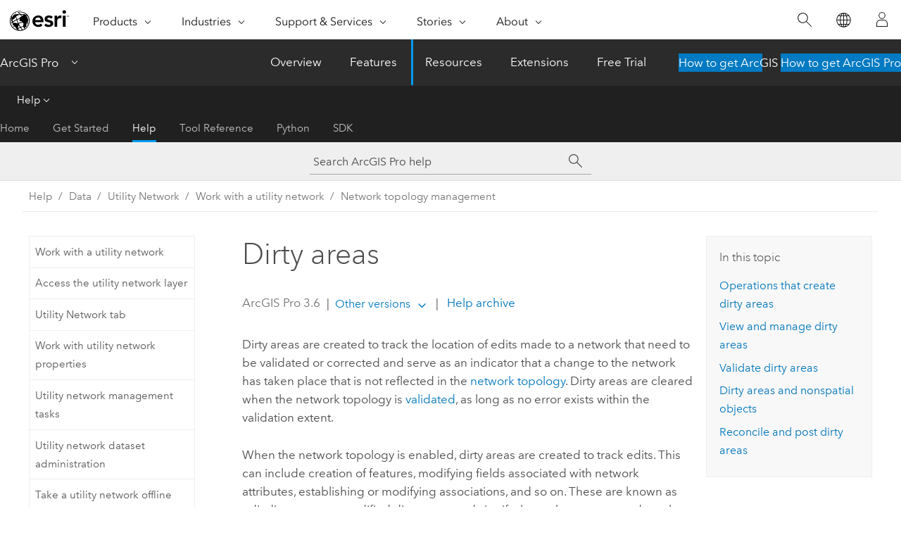

--- FILE ---
content_type: text/html; charset=UTF-8
request_url: https://pro.arcgis.com/en/pro-app/latest/help/data/utility-network/dirty-areas-in-a-utility-network.htm
body_size: 29424
content:


<!DOCTYPE html>
<!--[if lt IE 7]>  <html class="ie lt-ie9 lt-ie8 lt-ie7 ie6" dir="ltr"> <![endif]-->
<!--[if IE 7]>     <html class="ie lt-ie9 lt-ie8 ie7" dir="ltr"> <![endif]-->
<!--[if IE 8]>     <html class="ie lt-ie9 ie8" dir="ltr"> <![endif]-->
<!--[if IE 9]>     <html class="ie ie9" dir="ltr"> <![endif]-->
<!--[if !IE]><!--> <html dir="ltr" lang="en"> <!--<![endif]-->
<head>
    <meta charset="utf-8">
    <title>Dirty areas&mdash;ArcGIS Pro | Documentation</title>
    <meta content="IE=edge,chrome=1" http-equiv="X-UA-Compatible">

    <script>
      var appOverviewURL = "/content/esri-sites/en-us/arcgis/products/arcgis-pro/overview";
    </script>

    <script>
      var docConfig = {
        locale: 'en'
        ,localedir: 'en'
        ,langSelector: ''
        
        ,relativeUrl: false
        

        ,searchformUrl: '/search/'
        ,tertiaryNavIndex: '2'

        
      };
    </script>
	 


    
    <!--[if lt IE 9]>
      <script src="/cdn/js/libs/html5shiv.js" type="text/javascript"></script>
      <script src="/cdn/js/libs/selectivizr-min.js" type="text/javascript"></script>
      <script src="/cdn/js/libs/json2.js" type="text/javascript"></script>
      <script src="/cdn/js/libs/html5shiv-printshiv.js" type="text/javascript" >

    <![endif]-->

     <!--[if lt IE 11]>
    <script>
      $$(document).ready(function(){
        $$(".hideOnIE").hide();
      });
    </script>
    <![endif]-->
	<meta name="viewport" content="width=device-width, user-scalable=no">
	<link href="/assets/img/favicon.ico" rel="shortcut icon" >
	<link href="/assets/css/screen.css" media="screen" rel="stylesheet" type="text/css" />
	<link href="/cdn/calcite/css/documentation.css" media="screen" rel="stylesheet" type="text/css" />
	<link href="/assets/css/print.css" media="print" type="text/css" rel="stylesheet" />

	<!--
	<link href="/assets/css/screen_l10n.css" media="screen" rel="stylesheet" type="text/css" />
	<link href="/assets/css/documentation/base_l10n.css" media="screen" rel="stylesheet" type="text/css" />
	<link href="/assets/css/print_l10n.css" media="print" type="text/css" rel="stylesheet" />
	-->
	<script src="/cdn/js/libs/latest/jquery.latest.min.js" type="text/javascript"></script>
    <script src="/cdn/js/libs/latest/jquery-migrate-latest.min.js" type="text/javascript"></script>
	<script src="/cdn/js/libs/jquery.cookie.js" type="text/javascript"></script>
	<link href="/cdn/css/colorbox.css" media="screen" rel="stylesheet" type="text/css" />
	<link href="/cdn/css/colorbox_l10n.css" media="screen" rel="stylesheet" type="text/css" />
	<script src="/cdn/js/libs/jquery.colorbox-min.js" type="text/javascript"></script>
	<script src="/assets/js/video-init.js" type="text/javascript"></script>
	<script src="/assets/js/sitecfg.js" type="text/javascript"></script>
	
		<script src="/assets/js/signIn.js" type="text/javascript"></script>
	
	

	<!--- Language Picker -->
	<script src="/assets/js/locale/l10NStrings.js" type="text/javascript"></script>
	
		<script src="/assets/js/locale/langSelector.js" type="text/javascript"></script>
	

	<script src="/assets/js/calcite-web.js" type="text/javascript"></script>



  <!--- search MD -->
    <META name="description" content="Dirty areas mark modifications made to network features  that are not reflected in the network topology."><META name="last-modified" content="2025-10-13"><META name="product" content="arcgis-pro"><META name="version" content="pro3.6"><META name="search-collection" content="help"><META name="search-category" content="help-general"><META name="subject" content="UTILITY NETWORK"><META name="sub_category" content="ArcGIS Pro"><META name="content_type" content="Help Topic"><META name="subject_label" content="UTILITY NETWORK"><META name="sub_category_label" content="ArcGIS Pro"><META name="content_type_label" content="Help Topic"><META name="content-language" content="en">
    <!--- search MD -->
      
    <!-- Add in Global Nav -->
    <link rel="stylesheet" href="//webapps-cdn.esri.com/CDN/components/global-nav/css/gn.css" />
    <!--<script src="//webapps-cdn.esri.com/CDN/components/global-nav/test_data.js"></script>-->
    <script src="//webapps-cdn.esri.com/CDN/components/global-nav/js/gn.js"></script>
    <!-- End Add in Global Nav -->

</head>

<!--
      pub: GUID-EE40688B-FFE2-41B8-9D92-48383DB15AF8=33
      tpc: GUID-529FCC8A-ED45-4444-B521-D2E369315087=17
      help-ids: []
      -->


<!-- variable declaration, if any -->

<body class="claro en pro esrilocalnav">
  <!-- Secondary nav -->
  <script>
     insertCss(_esriAEMHost+"/etc.clientlibs/esri-sites/components/content/local-navigation/clientlibs.css")
     insertElem("div", "local-navigation", '<nav id="second-nav" navtype="existingNavigation" domain="'+_esriAEMHost+'" path="'+appOverviewURL+'"></nav>' )
  </script>

  
<!-- End of drawer -->

  
  <div class="wrapper">
      <!--googleoff: all-->


      <div id="skip-to-content">
        <!--googleoff: all-->
        <div class="search">
        <div class="esri-search-box">
          <div class="search-component">
            <form id="helpSearchForm">
              <input class="esri-search-textfield leader" name="q" placeholder="Search ArcGIS Pro help" autocapitalize="off" autocomplete="off" autocorrect="off" spellcheck="false" aria-label="Search ArcGIS Pro help">
  <input type="hidden" name="collection" value="help" />
  <input type="hidden" name="product" value="arcgis-pro" />
  <input type="hidden" name="version" value="pro3.6" />
  <input type="hidden" name="language" value="en" />
  <button class="esri-search-button-submit" type="submit" aria-label="Search"></button>
            </form>
          </div>
        </div>
      </div>
        <!--googleon: all-->
       
        <!-- content goes here -->
        <div class="grid-container ">
          

            
              
  <!--BREADCRUMB-BEG--><div id="bigmac" class="sticky-breadcrumbs trailer-2" data-spy="affix" data-offset-top="180"> </div><!--BREADCRUMB-END-->
  <!--googleoff: all-->
    <div class="column-5 tablet-column-12 trailer-2 ">
      <aside class="js-accordion accordion reference-index" aria-live="polite" role="tablist">
        <div></div>
      </aside>

      <div class="js-sticky scroll-show tablet-hide leader-1 back-to-top" data-top="0" style="top: 0px;">
        <a href="#" class="btn btn-fill btn-clear">Back to Top</a>
      </div>
    </div>
  <!--googleon: all-->
  
            
            
            
	
		<div class="column-13  pre-1 content-section">
	
		<header class="trailer-1"><h1>Dirty areas</h1></header>

		 
	<!--googleoff: all-->
	
		
				<aside id="main-toc-small" class="js-accordion accordion tablet-show trailer-1">
			      <div class="accordion-section">
			        <h4 class="accordion-title">In this topic</h4>
			        <div class="accordion-content list-plain">
			          <ol class="list-plain pre-0 trailer-0"><li><a href="#ESRI_SECTION1_A2E24EA520F04592960CC7B5EA4524AC">Operations that create dirty areas</a></li><li><a href="#ESRI_SECTION1_AB828D0D65344DD4886F116FCC07980A">View and manage dirty areas</a></li><li><a href="#ESRI_SECTION1_07D2AB51E5304ABE8987FC274E68805A">Validate dirty areas</a></li><li><a href="#ESRI_SECTION1_13F670C42B4442A5A4E77AF966D84321">Dirty areas and nonspatial objects</a></li><li><a href="#ESRI_SECTION1_C8E324DDFC804F73BF1D9CD3BB32D9E1">Reconcile and post dirty areas</a></li></ol>
			        </div>
			      </div>
			     </aside>
		
    
   <!--googleon: all-->


		<main>
			
	
    	
    


			
<p id="GUID-3BF9D262-61C5-4995-834F-37360E8837D6">Dirty areas are created to track the location of edits made to a network that need to be validated or corrected and serve as an  indicator  that a change to the network has taken place that is not reflected in the <a class="xref xref" href="/en/pro-app/3.6/help/data/utility-network/about-network-topology.htm">network topology</a>. Dirty areas are cleared when the network topology is <a class="xref xref" href="/en/pro-app/3.6/help/data/utility-network/validate-a-network-topology.htm">validated</a>, as long as no error exists within the validation extent.</p><p id="GUID-A36FA464-1112-4E3C-B8BC-DCE927A418F0">When the network topology is enabled, dirty areas are created to track edits. This can include creation of features, modifying fields associated with network attributes, establishing or modifying  associations, and so on. These are known as edit dirty areas, or modified dirty areas, and signify that a change was made to the utility network that has not been updated in the network topology. Dirty areas associated with <a class="xref xref" href="/en/pro-app/3.6/help/data/utility-network/about-error-features.htm">errors</a>, or error dirty areas, are created during enable, validate, and update subnetwork operations when a feature in the utility network is in violation of established rules and restrictions.</p><p id="GUID-AF688D9C-F572-45EC-8526-E33AFC75D7BF">Validate is used to update the network topology and clear dirty areas. Edits that are not reflected in the network topology are not considered with network analytic operations, such as tracing or network diagrams.   When a network topology is disabled, a single dirty area covering the <a class="xref xref" href="/en/pro-app/3.6/help/data/utility-network/utility-network-vocabulary.htm#ESRI_SECTION1_D144DFD3907A4A438DB5022F9160BABE">service territory</a> extent of the network is created.  When the network topology is enabled again, all outstanding edits are validated.</p><p id="GUID-172536D9-D137-40F8-9610-65A5CB9BBE0F"> Dirty areas track the extent of the feature that is edited, the type of edit, the global ID of the feature, and 
the editor who performed the operation.  If a feature's geometry is modified, two dirty areas are generated for the single feature. One represents the envelope of the feature's previous geometry, and the other represents the feature's new geometry.  </p><figure class="fig" href="#"><img src="GUID-1CF41822-39B1-4F5D-A13D-588F6A4BB077-web.png" alt="Dirty areas" title="Dirty areas" loading="lazy"></figure><section class="section1 padded-anchor" id="ESRI_SECTION1_A2E24EA520F04592960CC7B5EA4524AC" purpose="section1"><h2>Operations that create dirty areas</h2><p id="GUID-8EFC6113-BB6B-4E81-B9EE-BA1B9C2857C1">Edit dirty areas are created through modifications to the following areas:<ul purpose="ul" id="UL_1A34C19E723A4279AA1F0501A195EB67">	<li purpose="li" id="LI_5988F1B236DC492AB1FCBBAC8C2B5A0E">Geometry</li><li purpose="li" id="LI_81975AC5A46A47E9AA726E99918B67B8">Asset group or asset type fields</li><li purpose="li" id="LI_B55828CEDF994B1089FFC1650A5B9091">Fields that are defined as <a class="xref xref" href="/en/pro-app/3.6/help/data/utility-network/network-attributes.htm">network attributes</a></li><li purpose="li" id="LI_D23026FA055843B39FD72C1A9B7DC291">Associations</li><li purpose="li" id="LI_40EAFF0AD803423BB11417C027F60D7C">Terminal configuration information</li></ul></p><p id="GUID-7758F5CC-A1B5-4559-AB6F-938DCEA41B4C">Error dirty areas are created when errors are discovered during the following processes:<ul purpose="ul" id="UL_1B2CF4912B4C4B42A8EBDAB2786B3150"><li purpose="li" id="LI_18A2ADA7939E41E9862E263783EF80BC">Enable network topology</li><li purpose="li" id="LI_433EBC56560B435FBAF62182A4B5B2EB">Validate  network topology</li><li purpose="li" id="LI_2CE39DCAC1914D458C2A896E7E6843F4">Update subnetwork</li></ul></p></section><section class="section1 padded-anchor" id="ESRI_SECTION1_AB828D0D65344DD4886F116FCC07980A" purpose="section1"><h2>View and manage dirty areas</h2><p id="GUID-1D54CCF3-9DF3-4721-8354-F05ACFF8221D">Dirty areas can be accessed as a <a class="xref xref" href="/en/pro-app/3.6/help/data/utility-network/access-the-utility-network-layer.htm#ESRI_SECTION1_D905A770085F44788DA941F9745C2F39">sublayer of the utility network</a> and can be symbolized using core symbology tools. The visualization of dirty areas can be turned on and off like any other layer. For example, if you are making edits to your network and you find the dirty areas are visually distracting, you can turn off the layer. The dirty areas are still created, but you will not see them on the map. You can symbolize the dirty areas based on attributes in the dirty areas layer. For example, editor tracking fields can help to display dirty areas in which a certain editor performed work, or when the edit occurred.</p><p id="GUID-BDCF0798-0112-4552-BD21-8A55E4EF8496">With <a class="xref xref" href="/en/pro-app/3.6/help/data/utility-network/utility-network-compatibility.htm#ESRI_SECTION1_A295577926DC4673B05E83556B8118DC">utility network version</a> 4 and later, dirty areas are also used to identify and work with errors discovered for network features. Error dirty areas are used to represent errors that are generated by the system when a feature in the utility network is in violation of established rules and restrictions. Upon the creation of an error, an <a class="xref xref" href="/en/pro-app/3.6/help/data/utility-network/utility-network-vocabulary.htm#ESRI_SECTION1_7A5FD23F589746EDBE75C2E018BFA895">error dirty area</a> is created that encompasses the feature's geometry.</p><p id="GUID-94B41F94-2E38-4FD3-A61F-C5660A5DC8C2">The dirty areas sublayer is symbolized  using  a bit-encoded value in the <a class="xref xref" href="/en/pro-app/3.6/help/data/utility-network/view-error-features.htm#ESRI_SECTION1_9726541BE6FF43108B559D44358B4F64"><span class="usertext">Status</span></a> field to indicate how it was created:</p><ul purpose="ul" id="UL_16A07E7E14924A22BC653B6295A8495E"><li purpose="li" id="LI_BA9BC6026B114B5E9001F1E0F7BEC6AE">Disabled</li><li purpose="li" id="LI_D674EE351C444FA585E75FBFC1DF9DE9">Dirty</li><li purpose="li" id="LI_35BCF8AFD4A04E35A1139C0B227A708E">Error</li><li purpose="li" id="LI_DE3BA0F7222B491E903C9BFAFECB5BAE">Dirty and error</li><li purpose="li" id="LI_091AC187A3784DB69476E8232701ABC3">Subnetwork error</li></ul><figure class="fig" href="#"><img src="GUID-7108823D-7FBC-4B81-80F8-E475BA00690A-web.png" alt="Dirty Areas sublayer symbolized by status" title="Dirty Areas sublayer symbolized by status" loading="lazy"></figure><section class="section2 padded-anchor" id="ESRI_SECTION2_787CBDD6D2D24837ABF6434923D4ABE5" purpose="section2"><h3>Interpret status values</h3><p id="GUID-5B28429A-F2A7-4EB7-8805-AA3BE9200311">The <span class="usertext">Status</span> attribute field indicates the operation that created the dirty area.    The values displayed in the attribute field represent decimal values that correspond with a bit-encoded value.  The following table outlines the status bit values and how these are presented in the <span class="usertext">Status</span> field:<h4 class="table title"></h4><div class="overflow-auto"><table class="tablexyz lined-rows lined-columns bordered  
            always-wrap
          "><colgroup width="*"></colgroup><colgroup width="*"></colgroup><colgroup width="*"></colgroup><thead><tr><th colspan="1">Status bit</th><th colspan="1">Status field value</th><th colspan="1">Description</th></tr></thead><tbody class="align-middle"><tr class="align-middle"><td outputclass="" purpose="entry" rowspan="1" colspan="1"><p id="GUID-DF05D621-9B30-4279-B805-42E6C9153F1E">N/A</p></td><td outputclass="" purpose="entry" rowspan="1" colspan="1"><p id="GUID-1C24C30F-D809-4A76-B8CF-3637B73A2557">0</p></td><td outputclass="" purpose="entry" rowspan="1" colspan="1"><p id="GUID-B2BAB4DE-EF11-4B59-8D11-B6A665AACB2F">Network Topology is disabled</p></td></tr><tr class="align-middle"><td outputclass="" purpose="entry" rowspan="1" colspan="1"><p id="GUID-2E89E198-8A46-4E9C-B2A0-B0714CE7CE20">0</p></td><td outputclass="" purpose="entry" rowspan="1" colspan="1"><p id="GUID-076D846B-CCDF-4DD9-9296-D22536D02FB1">1</p></td><td outputclass="" purpose="entry" rowspan="1" colspan="1"><p id="GUID-C86A3471-5222-4D80-9A52-96794124568E">Feature has been modified (inserted/updated)</p></td></tr><tr class="align-middle"><td outputclass="" purpose="entry" rowspan="1" colspan="1"><p id="GUID-14E39211-D737-4BE8-997A-26213A072069">1</p></td><td outputclass="" purpose="entry" rowspan="1" colspan="1"><p id="GUID-B5BCA9D0-AEBA-4C94-8F8B-7A47BA96D08A">2</p></td><td outputclass="" purpose="entry" rowspan="1" colspan="1"><p id="GUID-A6A38BE7-07E9-45DB-87B1-A677AC473CEF">Feature has been deleted</p></td></tr><tr class="align-middle"><td outputclass="" purpose="entry" rowspan="1" colspan="1"><p id="GUID-31834299-EC40-45C5-9E7B-03B67E364D1C">2</p></td><td outputclass="" purpose="entry" rowspan="1" colspan="1"><p id="GUID-3CD40E67-CB19-4793-995D-C499D9A758BB">4</p></td><td outputclass="" purpose="entry" rowspan="1" colspan="1"><p id="GUID-DBE901A9-A26B-4D30-A36C-7DB21CC6E06E">Associated objects have been modified</p></td></tr><tr class="align-middle"><td outputclass="" purpose="entry" rowspan="1" colspan="1"><p id="GUID-BD52ADD3-D98E-4CF8-A566-DD219060DE19">3</p></td><td outputclass="" purpose="entry" rowspan="1" colspan="1"><p id="GUID-1EE30783-60F2-404E-873B-71C0ED151AB1">8</p></td><td outputclass="" purpose="entry" rowspan="1" colspan="1"><p id="GUID-2F4D8552-186F-4BEA-972E-82564F310AAB">Feature error discovered</p></td></tr><tr class="align-middle"><td outputclass="" purpose="entry" rowspan="1" colspan="1"><p id="GUID-A78D634B-C642-4133-9939-F4FC1F79047B">4</p></td><td outputclass="" purpose="entry" rowspan="1" colspan="1"><p id="GUID-FE4D3693-2587-4F6B-A604-890B2C833EE5">16</p></td><td outputclass="" purpose="entry" rowspan="1" colspan="1"><p id="GUID-4FBE4A3F-4F21-47E5-982D-63CDA4F783E4">Object error discovered </p></td></tr><tr class="align-middle"><td outputclass="" purpose="entry" rowspan="1" colspan="1"><p id="GUID-07808238-9C53-4490-AA81-FDB4D99E575A">5</p></td><td outputclass="" purpose="entry" rowspan="1" colspan="1"><p id="GUID-304B8950-4FCE-467F-85DE-D7D33E746454">32</p></td><td outputclass="" purpose="entry" rowspan="1" colspan="1"><p id="GUID-9C575C16-5056-4BC3-93F0-320F84FBBC27">Subnetwork error discovered</p></td></tr></tbody><caption></caption></table></div></p><p id="GUID-7E96CBD3-513D-4D21-BA35-56283767DEF5">For example, a deleted feature is represented by an edit dirty area with bit 1 and is displayed with a <span class="usertext">Status</span> value of 2 (2^1 = 2).  These values are summated if multiple operations led to the creation of the dirty area.  As another example, if connectivity exists between a junction and a line without  a corresponding  junction-edge or edge-junction-edge connectivity rule, this would create an error dirty area represented by bit  3 and displayed with a <span class="usertext">Status</span> value of 8 (2^3 = 8) when the features are validated.  When the feature is modified to address the error, the feature is represented by the error bit 3 and edit bit 1 and is displayed with a <span class="usertext">Status</span> of 9 (2^3 = 8) + (2^0 = 1).   </p><p id="GUID-EB6442C7-FD4D-40E2-9C81-59F6B24E7D21">A <span class="usertext">Status Description</span> field is displayed in the pop-up expression to provide  additional information about the operation that created the dirty area.  For example, a record  with the <span class="usertext">Status</span> value of 9 would display a  <span class="usertext">Status Description</span> of <span class="usertext" purpose="codeph">1:Inserted/Updated feature, 8:Feature error</span> in a situation in which the feature in error was modified.</p><p id="GUID-CF6A9346-23CB-4DB3-90E8-3521399A7C5D"><a class="xref xref" href="/en/pro-app/3.6/help/data/utility-network/about-error-features.htm#GUID-640E1795-EA06-469C-ABA5-F424DD6F9BAF">Learn  more about errors</a></p></section></section><section class="section1 padded-anchor" id="ESRI_SECTION1_07D2AB51E5304ABE8987FC274E68805A" purpose="section1"><h2>Validate dirty areas</h2><p id="GUID-1364AF34-E972-4E10-9EF6-FE797F7EDA1D"> Validating the network topology maintains consistency between what you see on the map and what is present in the network topology.   Analytic operations rely on the network topology and thus  may return unexpected results if dirty areas exist. For example, if the path of a trace traverses a dirty area, the results are not guaranteed to be consistent with what you see  on the map. The <a class="xref xref" href="/en/pro-app/3.6/help/data/utility-network/configure-a-trace.htm#ESRI_SECTION1_8C918188CFA54AC69A5BB72ADCF50010">Validate Consistency option</a> in the <span purpose="gptoolref">Trace</span> tool provides an important check to ensure trace results do not include results that intersect dirty areas.</p><p id="GUID-BAAA596C-164E-4E37-853E-1330526153C3">During validate, only edit dirty areas, or error dirty areas containing an <a class="xref xref" href="/en/pro-app/3.6/help/data/utility-network/view-error-features.htm#TABLE_3CF2D54906E042BBA81ED02C81D63149">edit bit</a> (0,1,2), are evaluated to be cleaned.  Error dirty areas without an edit bit are ignored.</p></section><section class="section1 padded-anchor" id="ESRI_SECTION1_13F670C42B4442A5A4E77AF966D84321" purpose="section1"><h2>Dirty areas and nonspatial objects</h2><p id="GUID-5BAC3F5B-AEEA-4695-9EB5-BD6093690332"><a class="xref xref" href="/en/pro-app/3.6/help/data/utility-network/associations.htm">Associations</a> with spatial features are used to determine the location of, and visually represent nonspatial objects on a map. Nonspatial objects are added to the network topology when the network topology is enabled or through an association with a spatial feature in the association hierarchy during validation.</p><p id="GUID-D82C65C0-E0C4-4EA9-A86E-65EEF48E2BB4">It is important to consider the directionality of associations when working with nonspatial objects to ensure the junction and edge objects are properly updated in the network topology and are locatable. When you create a junction-edge connectivity, structural attachment, or containment association between spatial features and nonspatial objects, the nonspatial object should always be positioned on the 'to' side of the <a class="xref xref" href="/en/pro-app/3.6/help/data/utility-network/connectivity.htm">connectivity association</a>, as the attachment in <a class="xref xref" href="/en/pro-app/3.6/help/data/utility-network/structural-attachments.htm#GUID-7C1149E2-807C-4E75-936F-8CA839A52F1E">structural attachment associations</a>, and as content in <a class="xref xref" href="/en/pro-app/3.6/help/data/utility-network/containment.htm#GUID-A3869A13-3F89-46FA-81F6-E185F9C1BCC9">containment associations</a>.</p><p id="GUID-71E99F03-8C94-48BC-90EB-C6CFA4950C10">When a <a class="xref xref" href="/en/pro-app/3.6/help/data/utility-network/utility-network-vocabulary.htm#ESRI_SECTION1_7C6E400FF7784CA3B632C2F83A5521A3">locatable</a> <a class="xref xref" href="/en/pro-app/3.6/help/data/utility-network/nonspatial-objects.htm#ESRI_SECTION1_A91E0889241F4CD4B49FB188A230573D">nonspatial object</a> is modified, a dirty area is created for the first spatial feature in its containment hierarchy.     No dirty areas are created as a result of edits made to an object that is <a class="xref xref" href="/en/pro-app/3.6/help/data/utility-network/utility-network-vocabulary.htm#ESRI_SECTION1_813BD8D37F2B4BA2801E7ADA38D70072">unlocatable</a>. As a result, these edits are not reflected in the network topology.  </p><p id="GUID-CBF1D48A-A9A2-481F-9503-6537CA3CD8DC">The <span purpose="gptoolref">Trace</span> tool provides a <span class="uicontrol">Validate Locatability</span> option to identify objects traversed during a trace without the necessary containment, attachment, or connectivity associations in their association hierarchy.  When this is enabled and unlocatable objects are discovered, an error is returned that includes the class name and global ID of the objects for inspection. The <span class="uicontrol">Modify Associations</span> pane can be used to create the necessary associations for the object to be considered <a class="xref xref" href="/en/pro-app/3.6/help/data/utility-network/utility-network-vocabulary.htm#ESRI_SECTION1_7C6E400FF7784CA3B632C2F83A5521A3">locatable</a>.</p><p id="GUID-A1110F1A-8622-4AF7-9508-3718E055CF9F">In the <a class="xref xref" href="/en/pro-app/3.6/help/data/utility-network/telecom-domain-networks.htm">telecom domain network</a>, an additional <a class="xref xref" href="/en/pro-app/3.6/help/data/utility-network/dirty-objects-table.htm">dirty objects table</a> is used to track the status and error information for nonspatial objects and associations.   This additional table is required due to the use of foreign-key fields to manage certain <a class="xref xref" href="/en/pro-app/3.6/help/data/utility-network/associations.htm">association types</a>  instead of using the <a class="xref xref" href="/en/pro-app/3.6/help/data/utility-network/associations-table.htm">Associations table</a>. </p></section><section class="section1 padded-anchor" id="ESRI_SECTION1_C8E324DDFC804F73BF1D9CD3BB32D9E1" purpose="section1"><h2>Reconcile and post dirty areas</h2><p id="GUID-EFA2723A-9829-4978-BD81-D6B4DA5C4DD7">When a version is reconciled, it will inherit the current state of the network topology from the <a class="xref xref" esrisubtype="extrel" hrefpfx="/en/pro-app/3.6/help/data/geodatabases" href="/en/pro-app/3.6/help/data/geodatabases/overview/overview-of-versioning-in-arcgis-pro.htm">Default version</a>.  Dirty areas are then re-created for all features and objects edited in the <a class="xref xref" esrisubtype="extrel" hrefpfx="/en/pro-app/3.6/help/data/geodatabases" href="/en/pro-app/3.6/help/data/geodatabases/overview/versioning-vocabulary.htm#GUID-F145D87F-7925-4C69-B924-CF6E6ABC0954">named version</a> that resulted in a dirty area being created.  Validating dirty areas inherited by the version during reconcile allows you  to continue work in a version but will prevent posting until the version is reconciled again.   When these dirty areas are posted, this allows the topology for these modified features to be validated and rebuilt in the Default version.</p></section>
			
				<hr>
				<!--googleoff: all-->
				
	
        
		    <p class="feedback right">
		        <a id="afb" class="icon-ui-contact" href="/feedback/" data-langlabel="feedback-on-this-topic" >Feedback on this topic?</a>
		    </p>
        
	

				<!--googleon: all-->
			
		</main>
	</div>
	
	<!--googleoff: all-->
	
		
			<div id="main-toc-large" class="column-5">
			    <div class="panel font-size--2 tablet-hide trailer-1">
			      <h5 class="trailer-half">In this topic</h5>
			      <ol class="list-plain pre-0 trailer-0"><li><a href="#ESRI_SECTION1_A2E24EA520F04592960CC7B5EA4524AC">Operations that create dirty areas</a></li><li><a href="#ESRI_SECTION1_AB828D0D65344DD4886F116FCC07980A">View and manage dirty areas</a></li><li><a href="#ESRI_SECTION1_07D2AB51E5304ABE8987FC274E68805A">Validate dirty areas</a></li><li><a href="#ESRI_SECTION1_13F670C42B4442A5A4E77AF966D84321">Dirty areas and nonspatial objects</a></li><li><a href="#ESRI_SECTION1_C8E324DDFC804F73BF1D9CD3BB32D9E1">Reconcile and post dirty areas</a></li></ol>
			    </div>
			    
			    
	  		</div>
		
    
   <!--googleon: all-->




          
        </div>
        <!-- ENDPAGECONTENT -->

      </div>

    </div>  <!-- End of wrapper -->

    <div id="globalfooter"></div>

  <!--googleoff: all-->

  
	<script src="/assets/js/init.js" type="text/javascript"></script>
	<!--<script src="/assets/js/drop-down.js" type="text/javascript"></script>-->
	<script src="/assets/js/search/searchform.js" type="text/javascript"></script>
	<script src="/cdn/js/link-modifier.js" type="text/javascript"></script>
	<script src="/cdn/js/sitewide.js" type="text/javascript"></script>
	<script src="/cdn/js/libs/highlight.pack.js" type="text/javascript"></script>
	<script>hljs.initHighlightingOnLoad();</script>


  
    

  <script src="/cdn/js/affix.js" type="text/javascript"></script>
  <script type="text/javascript">
    $(function () {
          var appendFlg = true;

          $("#bigmac")
          .on("affixed.bs.affix", function (evt) {
            if (appendFlg) {
              $("<a class='crumb' href='#'>Dirty areas</a>").insertAfter ($("#bigmac nav a").last());
              appendFlg = false;
            }
          })
          .on ("affix-top.bs.affix", function(evt) {
            if (!appendFlg) {
              $("#bigmac nav a").last().remove();
            }
            appendFlg = true;
          })
    })
  </script>
  
        <script type="text/javascript">
          window.doctoc = {
            pubID: "1737",
            tpcID: "142",
            
            hideToc : false
          }
        </script>

        <script type="text/javascript" src="/en/pro-app/3.6/help/main/1868.js" ></script>
        <script type="text/javascript" src="/en/pro-app/3.6/help/data/utility-network/1737.js" ></script>
        <script type="text/javascript" src="/cdn/calcite/js/protoc.js" ></script>

        

  <noscript>
        <p>
            <a href="flisting.htm">flist</a>
        </p>
    </noscript>
    
	<script src="//mtags.arcgis.com/tags-min.js"></script>

  
  
    
    
    <script>
      document.write("<script src='" + _esriAEMHost+"/etc.clientlibs/esri-sites/clientlibs/localNav.js'><\/script>");
    </script>

  </body>
</html>

--- FILE ---
content_type: text/html; charset=UTF-8
request_url: https://pro.arcgis.com/en/pro-app/latest/help/data/utility-network/dirty-areas-in-a-utility-network.htm
body_size: 29403
content:


<!DOCTYPE html>
<!--[if lt IE 7]>  <html class="ie lt-ie9 lt-ie8 lt-ie7 ie6" dir="ltr"> <![endif]-->
<!--[if IE 7]>     <html class="ie lt-ie9 lt-ie8 ie7" dir="ltr"> <![endif]-->
<!--[if IE 8]>     <html class="ie lt-ie9 ie8" dir="ltr"> <![endif]-->
<!--[if IE 9]>     <html class="ie ie9" dir="ltr"> <![endif]-->
<!--[if !IE]><!--> <html dir="ltr" lang="en"> <!--<![endif]-->
<head>
    <meta charset="utf-8">
    <title>Dirty areas&mdash;ArcGIS Pro | Documentation</title>
    <meta content="IE=edge,chrome=1" http-equiv="X-UA-Compatible">

    <script>
      var appOverviewURL = "/content/esri-sites/en-us/arcgis/products/arcgis-pro/overview";
    </script>

    <script>
      var docConfig = {
        locale: 'en'
        ,localedir: 'en'
        ,langSelector: ''
        
        ,relativeUrl: false
        

        ,searchformUrl: '/search/'
        ,tertiaryNavIndex: '2'

        
      };
    </script>
	 


    
    <!--[if lt IE 9]>
      <script src="/cdn/js/libs/html5shiv.js" type="text/javascript"></script>
      <script src="/cdn/js/libs/selectivizr-min.js" type="text/javascript"></script>
      <script src="/cdn/js/libs/json2.js" type="text/javascript"></script>
      <script src="/cdn/js/libs/html5shiv-printshiv.js" type="text/javascript" >

    <![endif]-->

     <!--[if lt IE 11]>
    <script>
      $$(document).ready(function(){
        $$(".hideOnIE").hide();
      });
    </script>
    <![endif]-->
	<meta name="viewport" content="width=device-width, user-scalable=no">
	<link href="/assets/img/favicon.ico" rel="shortcut icon" >
	<link href="/assets/css/screen.css" media="screen" rel="stylesheet" type="text/css" />
	<link href="/cdn/calcite/css/documentation.css" media="screen" rel="stylesheet" type="text/css" />
	<link href="/assets/css/print.css" media="print" type="text/css" rel="stylesheet" />

	<!--
	<link href="/assets/css/screen_l10n.css" media="screen" rel="stylesheet" type="text/css" />
	<link href="/assets/css/documentation/base_l10n.css" media="screen" rel="stylesheet" type="text/css" />
	<link href="/assets/css/print_l10n.css" media="print" type="text/css" rel="stylesheet" />
	-->
	<script src="/cdn/js/libs/latest/jquery.latest.min.js" type="text/javascript"></script>
    <script src="/cdn/js/libs/latest/jquery-migrate-latest.min.js" type="text/javascript"></script>
	<script src="/cdn/js/libs/jquery.cookie.js" type="text/javascript"></script>
	<link href="/cdn/css/colorbox.css" media="screen" rel="stylesheet" type="text/css" />
	<link href="/cdn/css/colorbox_l10n.css" media="screen" rel="stylesheet" type="text/css" />
	<script src="/cdn/js/libs/jquery.colorbox-min.js" type="text/javascript"></script>
	<script src="/assets/js/video-init.js" type="text/javascript"></script>
	<script src="/assets/js/sitecfg.js" type="text/javascript"></script>
	
		<script src="/assets/js/signIn.js" type="text/javascript"></script>
	
	

	<!--- Language Picker -->
	<script src="/assets/js/locale/l10NStrings.js" type="text/javascript"></script>
	
		<script src="/assets/js/locale/langSelector.js" type="text/javascript"></script>
	

	<script src="/assets/js/calcite-web.js" type="text/javascript"></script>



  <!--- search MD -->
    <META name="description" content="Dirty areas mark modifications made to network features  that are not reflected in the network topology."><META name="last-modified" content="2025-10-13"><META name="product" content="arcgis-pro"><META name="version" content="pro3.6"><META name="search-collection" content="help"><META name="search-category" content="help-general"><META name="subject" content="UTILITY NETWORK"><META name="sub_category" content="ArcGIS Pro"><META name="content_type" content="Help Topic"><META name="subject_label" content="UTILITY NETWORK"><META name="sub_category_label" content="ArcGIS Pro"><META name="content_type_label" content="Help Topic"><META name="content-language" content="en">
    <!--- search MD -->
      
    <!-- Add in Global Nav -->
    <link rel="stylesheet" href="//webapps-cdn.esri.com/CDN/components/global-nav/css/gn.css" />
    <!--<script src="//webapps-cdn.esri.com/CDN/components/global-nav/test_data.js"></script>-->
    <script src="//webapps-cdn.esri.com/CDN/components/global-nav/js/gn.js"></script>
    <!-- End Add in Global Nav -->

</head>

<!--
      pub: GUID-EE40688B-FFE2-41B8-9D92-48383DB15AF8=33
      tpc: GUID-529FCC8A-ED45-4444-B521-D2E369315087=17
      help-ids: []
      -->


<!-- variable declaration, if any -->

<body class="claro en pro esrilocalnav">
  <!-- Secondary nav -->
  <script>
     insertCss(_esriAEMHost+"/etc.clientlibs/esri-sites/components/content/local-navigation/clientlibs.css")
     insertElem("div", "local-navigation", '<nav id="second-nav" navtype="existingNavigation" domain="'+_esriAEMHost+'" path="'+appOverviewURL+'"></nav>' )
  </script>

  
<!-- End of drawer -->

  
  <div class="wrapper">
      <!--googleoff: all-->


      <div id="skip-to-content">
        <!--googleoff: all-->
        <div class="search">
        <div class="esri-search-box">
          <div class="search-component">
            <form id="helpSearchForm">
              <input class="esri-search-textfield leader" name="q" placeholder="Search ArcGIS Pro help" autocapitalize="off" autocomplete="off" autocorrect="off" spellcheck="false" aria-label="Search ArcGIS Pro help">
  <input type="hidden" name="collection" value="help" />
  <input type="hidden" name="product" value="arcgis-pro" />
  <input type="hidden" name="version" value="pro3.6" />
  <input type="hidden" name="language" value="en" />
  <button class="esri-search-button-submit" type="submit" aria-label="Search"></button>
            </form>
          </div>
        </div>
      </div>
        <!--googleon: all-->
       
        <!-- content goes here -->
        <div class="grid-container ">
          

            
              
  <!--BREADCRUMB-BEG--><div id="bigmac" class="sticky-breadcrumbs trailer-2" data-spy="affix" data-offset-top="180"> </div><!--BREADCRUMB-END-->
  <!--googleoff: all-->
    <div class="column-5 tablet-column-12 trailer-2 ">
      <aside class="js-accordion accordion reference-index" aria-live="polite" role="tablist">
        <div></div>
      </aside>

      <div class="js-sticky scroll-show tablet-hide leader-1 back-to-top" data-top="0" style="top: 0px;">
        <a href="#" class="btn btn-fill btn-clear">Back to Top</a>
      </div>
    </div>
  <!--googleon: all-->
  
            
            
            
	
		<div class="column-13  pre-1 content-section">
	
		<header class="trailer-1"><h1>Dirty areas</h1></header>

		 
	<!--googleoff: all-->
	
		
				<aside id="main-toc-small" class="js-accordion accordion tablet-show trailer-1">
			      <div class="accordion-section">
			        <h4 class="accordion-title">In this topic</h4>
			        <div class="accordion-content list-plain">
			          <ol class="list-plain pre-0 trailer-0"><li><a href="#ESRI_SECTION1_A2E24EA520F04592960CC7B5EA4524AC">Operations that create dirty areas</a></li><li><a href="#ESRI_SECTION1_AB828D0D65344DD4886F116FCC07980A">View and manage dirty areas</a></li><li><a href="#ESRI_SECTION1_07D2AB51E5304ABE8987FC274E68805A">Validate dirty areas</a></li><li><a href="#ESRI_SECTION1_13F670C42B4442A5A4E77AF966D84321">Dirty areas and nonspatial objects</a></li><li><a href="#ESRI_SECTION1_C8E324DDFC804F73BF1D9CD3BB32D9E1">Reconcile and post dirty areas</a></li></ol>
			        </div>
			      </div>
			     </aside>
		
    
   <!--googleon: all-->


		<main>
			
	
    	
    


			
<p id="GUID-3BF9D262-61C5-4995-834F-37360E8837D6">Dirty areas are created to track the location of edits made to a network that need to be validated or corrected and serve as an  indicator  that a change to the network has taken place that is not reflected in the <a class="xref xref" href="/en/pro-app/3.6/help/data/utility-network/about-network-topology.htm">network topology</a>. Dirty areas are cleared when the network topology is <a class="xref xref" href="/en/pro-app/3.6/help/data/utility-network/validate-a-network-topology.htm">validated</a>, as long as no error exists within the validation extent.</p><p id="GUID-A36FA464-1112-4E3C-B8BC-DCE927A418F0">When the network topology is enabled, dirty areas are created to track edits. This can include creation of features, modifying fields associated with network attributes, establishing or modifying  associations, and so on. These are known as edit dirty areas, or modified dirty areas, and signify that a change was made to the utility network that has not been updated in the network topology. Dirty areas associated with <a class="xref xref" href="/en/pro-app/3.6/help/data/utility-network/about-error-features.htm">errors</a>, or error dirty areas, are created during enable, validate, and update subnetwork operations when a feature in the utility network is in violation of established rules and restrictions.</p><p id="GUID-AF688D9C-F572-45EC-8526-E33AFC75D7BF">Validate is used to update the network topology and clear dirty areas. Edits that are not reflected in the network topology are not considered with network analytic operations, such as tracing or network diagrams.   When a network topology is disabled, a single dirty area covering the <a class="xref xref" href="/en/pro-app/3.6/help/data/utility-network/utility-network-vocabulary.htm#ESRI_SECTION1_D144DFD3907A4A438DB5022F9160BABE">service territory</a> extent of the network is created.  When the network topology is enabled again, all outstanding edits are validated.</p><p id="GUID-172536D9-D137-40F8-9610-65A5CB9BBE0F"> Dirty areas track the extent of the feature that is edited, the type of edit, the global ID of the feature, and 
the editor who performed the operation.  If a feature's geometry is modified, two dirty areas are generated for the single feature. One represents the envelope of the feature's previous geometry, and the other represents the feature's new geometry.  </p><figure class="fig" href="#"><img src="GUID-1CF41822-39B1-4F5D-A13D-588F6A4BB077-web.png" alt="Dirty areas" title="Dirty areas" loading="lazy"></figure><section class="section1 padded-anchor" id="ESRI_SECTION1_A2E24EA520F04592960CC7B5EA4524AC" purpose="section1"><h2>Operations that create dirty areas</h2><p id="GUID-8EFC6113-BB6B-4E81-B9EE-BA1B9C2857C1">Edit dirty areas are created through modifications to the following areas:<ul purpose="ul" id="UL_1A34C19E723A4279AA1F0501A195EB67">	<li purpose="li" id="LI_5988F1B236DC492AB1FCBBAC8C2B5A0E">Geometry</li><li purpose="li" id="LI_81975AC5A46A47E9AA726E99918B67B8">Asset group or asset type fields</li><li purpose="li" id="LI_B55828CEDF994B1089FFC1650A5B9091">Fields that are defined as <a class="xref xref" href="/en/pro-app/3.6/help/data/utility-network/network-attributes.htm">network attributes</a></li><li purpose="li" id="LI_D23026FA055843B39FD72C1A9B7DC291">Associations</li><li purpose="li" id="LI_40EAFF0AD803423BB11417C027F60D7C">Terminal configuration information</li></ul></p><p id="GUID-7758F5CC-A1B5-4559-AB6F-938DCEA41B4C">Error dirty areas are created when errors are discovered during the following processes:<ul purpose="ul" id="UL_1B2CF4912B4C4B42A8EBDAB2786B3150"><li purpose="li" id="LI_18A2ADA7939E41E9862E263783EF80BC">Enable network topology</li><li purpose="li" id="LI_433EBC56560B435FBAF62182A4B5B2EB">Validate  network topology</li><li purpose="li" id="LI_2CE39DCAC1914D458C2A896E7E6843F4">Update subnetwork</li></ul></p></section><section class="section1 padded-anchor" id="ESRI_SECTION1_AB828D0D65344DD4886F116FCC07980A" purpose="section1"><h2>View and manage dirty areas</h2><p id="GUID-1D54CCF3-9DF3-4721-8354-F05ACFF8221D">Dirty areas can be accessed as a <a class="xref xref" href="/en/pro-app/3.6/help/data/utility-network/access-the-utility-network-layer.htm#ESRI_SECTION1_D905A770085F44788DA941F9745C2F39">sublayer of the utility network</a> and can be symbolized using core symbology tools. The visualization of dirty areas can be turned on and off like any other layer. For example, if you are making edits to your network and you find the dirty areas are visually distracting, you can turn off the layer. The dirty areas are still created, but you will not see them on the map. You can symbolize the dirty areas based on attributes in the dirty areas layer. For example, editor tracking fields can help to display dirty areas in which a certain editor performed work, or when the edit occurred.</p><p id="GUID-BDCF0798-0112-4552-BD21-8A55E4EF8496">With <a class="xref xref" href="/en/pro-app/3.6/help/data/utility-network/utility-network-compatibility.htm#ESRI_SECTION1_A295577926DC4673B05E83556B8118DC">utility network version</a> 4 and later, dirty areas are also used to identify and work with errors discovered for network features. Error dirty areas are used to represent errors that are generated by the system when a feature in the utility network is in violation of established rules and restrictions. Upon the creation of an error, an <a class="xref xref" href="/en/pro-app/3.6/help/data/utility-network/utility-network-vocabulary.htm#ESRI_SECTION1_7A5FD23F589746EDBE75C2E018BFA895">error dirty area</a> is created that encompasses the feature's geometry.</p><p id="GUID-94B41F94-2E38-4FD3-A61F-C5660A5DC8C2">The dirty areas sublayer is symbolized  using  a bit-encoded value in the <a class="xref xref" href="/en/pro-app/3.6/help/data/utility-network/view-error-features.htm#ESRI_SECTION1_9726541BE6FF43108B559D44358B4F64"><span class="usertext">Status</span></a> field to indicate how it was created:</p><ul purpose="ul" id="UL_16A07E7E14924A22BC653B6295A8495E"><li purpose="li" id="LI_BA9BC6026B114B5E9001F1E0F7BEC6AE">Disabled</li><li purpose="li" id="LI_D674EE351C444FA585E75FBFC1DF9DE9">Dirty</li><li purpose="li" id="LI_35BCF8AFD4A04E35A1139C0B227A708E">Error</li><li purpose="li" id="LI_DE3BA0F7222B491E903C9BFAFECB5BAE">Dirty and error</li><li purpose="li" id="LI_091AC187A3784DB69476E8232701ABC3">Subnetwork error</li></ul><figure class="fig" href="#"><img src="GUID-7108823D-7FBC-4B81-80F8-E475BA00690A-web.png" alt="Dirty Areas sublayer symbolized by status" title="Dirty Areas sublayer symbolized by status" loading="lazy"></figure><section class="section2 padded-anchor" id="ESRI_SECTION2_787CBDD6D2D24837ABF6434923D4ABE5" purpose="section2"><h3>Interpret status values</h3><p id="GUID-5B28429A-F2A7-4EB7-8805-AA3BE9200311">The <span class="usertext">Status</span> attribute field indicates the operation that created the dirty area.    The values displayed in the attribute field represent decimal values that correspond with a bit-encoded value.  The following table outlines the status bit values and how these are presented in the <span class="usertext">Status</span> field:<h4 class="table title"></h4><div class="overflow-auto"><table class="tablexyz lined-rows lined-columns bordered  
            always-wrap
          "><colgroup width="*"></colgroup><colgroup width="*"></colgroup><colgroup width="*"></colgroup><thead><tr><th colspan="1">Status bit</th><th colspan="1">Status field value</th><th colspan="1">Description</th></tr></thead><tbody class="align-middle"><tr class="align-middle"><td outputclass="" purpose="entry" rowspan="1" colspan="1"><p id="GUID-DF05D621-9B30-4279-B805-42E6C9153F1E">N/A</p></td><td outputclass="" purpose="entry" rowspan="1" colspan="1"><p id="GUID-1C24C30F-D809-4A76-B8CF-3637B73A2557">0</p></td><td outputclass="" purpose="entry" rowspan="1" colspan="1"><p id="GUID-B2BAB4DE-EF11-4B59-8D11-B6A665AACB2F">Network Topology is disabled</p></td></tr><tr class="align-middle"><td outputclass="" purpose="entry" rowspan="1" colspan="1"><p id="GUID-2E89E198-8A46-4E9C-B2A0-B0714CE7CE20">0</p></td><td outputclass="" purpose="entry" rowspan="1" colspan="1"><p id="GUID-076D846B-CCDF-4DD9-9296-D22536D02FB1">1</p></td><td outputclass="" purpose="entry" rowspan="1" colspan="1"><p id="GUID-C86A3471-5222-4D80-9A52-96794124568E">Feature has been modified (inserted/updated)</p></td></tr><tr class="align-middle"><td outputclass="" purpose="entry" rowspan="1" colspan="1"><p id="GUID-14E39211-D737-4BE8-997A-26213A072069">1</p></td><td outputclass="" purpose="entry" rowspan="1" colspan="1"><p id="GUID-B5BCA9D0-AEBA-4C94-8F8B-7A47BA96D08A">2</p></td><td outputclass="" purpose="entry" rowspan="1" colspan="1"><p id="GUID-A6A38BE7-07E9-45DB-87B1-A677AC473CEF">Feature has been deleted</p></td></tr><tr class="align-middle"><td outputclass="" purpose="entry" rowspan="1" colspan="1"><p id="GUID-31834299-EC40-45C5-9E7B-03B67E364D1C">2</p></td><td outputclass="" purpose="entry" rowspan="1" colspan="1"><p id="GUID-3CD40E67-CB19-4793-995D-C499D9A758BB">4</p></td><td outputclass="" purpose="entry" rowspan="1" colspan="1"><p id="GUID-DBE901A9-A26B-4D30-A36C-7DB21CC6E06E">Associated objects have been modified</p></td></tr><tr class="align-middle"><td outputclass="" purpose="entry" rowspan="1" colspan="1"><p id="GUID-BD52ADD3-D98E-4CF8-A566-DD219060DE19">3</p></td><td outputclass="" purpose="entry" rowspan="1" colspan="1"><p id="GUID-1EE30783-60F2-404E-873B-71C0ED151AB1">8</p></td><td outputclass="" purpose="entry" rowspan="1" colspan="1"><p id="GUID-2F4D8552-186F-4BEA-972E-82564F310AAB">Feature error discovered</p></td></tr><tr class="align-middle"><td outputclass="" purpose="entry" rowspan="1" colspan="1"><p id="GUID-A78D634B-C642-4133-9939-F4FC1F79047B">4</p></td><td outputclass="" purpose="entry" rowspan="1" colspan="1"><p id="GUID-FE4D3693-2587-4F6B-A604-890B2C833EE5">16</p></td><td outputclass="" purpose="entry" rowspan="1" colspan="1"><p id="GUID-4FBE4A3F-4F21-47E5-982D-63CDA4F783E4">Object error discovered </p></td></tr><tr class="align-middle"><td outputclass="" purpose="entry" rowspan="1" colspan="1"><p id="GUID-07808238-9C53-4490-AA81-FDB4D99E575A">5</p></td><td outputclass="" purpose="entry" rowspan="1" colspan="1"><p id="GUID-304B8950-4FCE-467F-85DE-D7D33E746454">32</p></td><td outputclass="" purpose="entry" rowspan="1" colspan="1"><p id="GUID-9C575C16-5056-4BC3-93F0-320F84FBBC27">Subnetwork error discovered</p></td></tr></tbody><caption></caption></table></div></p><p id="GUID-7E96CBD3-513D-4D21-BA35-56283767DEF5">For example, a deleted feature is represented by an edit dirty area with bit 1 and is displayed with a <span class="usertext">Status</span> value of 2 (2^1 = 2).  These values are summated if multiple operations led to the creation of the dirty area.  As another example, if connectivity exists between a junction and a line without  a corresponding  junction-edge or edge-junction-edge connectivity rule, this would create an error dirty area represented by bit  3 and displayed with a <span class="usertext">Status</span> value of 8 (2^3 = 8) when the features are validated.  When the feature is modified to address the error, the feature is represented by the error bit 3 and edit bit 1 and is displayed with a <span class="usertext">Status</span> of 9 (2^3 = 8) + (2^0 = 1).   </p><p id="GUID-EB6442C7-FD4D-40E2-9C81-59F6B24E7D21">A <span class="usertext">Status Description</span> field is displayed in the pop-up expression to provide  additional information about the operation that created the dirty area.  For example, a record  with the <span class="usertext">Status</span> value of 9 would display a  <span class="usertext">Status Description</span> of <span class="usertext" purpose="codeph">1:Inserted/Updated feature, 8:Feature error</span> in a situation in which the feature in error was modified.</p><p id="GUID-CF6A9346-23CB-4DB3-90E8-3521399A7C5D"><a class="xref xref" href="/en/pro-app/3.6/help/data/utility-network/about-error-features.htm#GUID-640E1795-EA06-469C-ABA5-F424DD6F9BAF">Learn  more about errors</a></p></section></section><section class="section1 padded-anchor" id="ESRI_SECTION1_07D2AB51E5304ABE8987FC274E68805A" purpose="section1"><h2>Validate dirty areas</h2><p id="GUID-1364AF34-E972-4E10-9EF6-FE797F7EDA1D"> Validating the network topology maintains consistency between what you see on the map and what is present in the network topology.   Analytic operations rely on the network topology and thus  may return unexpected results if dirty areas exist. For example, if the path of a trace traverses a dirty area, the results are not guaranteed to be consistent with what you see  on the map. The <a class="xref xref" href="/en/pro-app/3.6/help/data/utility-network/configure-a-trace.htm#ESRI_SECTION1_8C918188CFA54AC69A5BB72ADCF50010">Validate Consistency option</a> in the <span purpose="gptoolref">Trace</span> tool provides an important check to ensure trace results do not include results that intersect dirty areas.</p><p id="GUID-BAAA596C-164E-4E37-853E-1330526153C3">During validate, only edit dirty areas, or error dirty areas containing an <a class="xref xref" href="/en/pro-app/3.6/help/data/utility-network/view-error-features.htm#TABLE_3CF2D54906E042BBA81ED02C81D63149">edit bit</a> (0,1,2), are evaluated to be cleaned.  Error dirty areas without an edit bit are ignored.</p></section><section class="section1 padded-anchor" id="ESRI_SECTION1_13F670C42B4442A5A4E77AF966D84321" purpose="section1"><h2>Dirty areas and nonspatial objects</h2><p id="GUID-5BAC3F5B-AEEA-4695-9EB5-BD6093690332"><a class="xref xref" href="/en/pro-app/3.6/help/data/utility-network/associations.htm">Associations</a> with spatial features are used to determine the location of, and visually represent nonspatial objects on a map. Nonspatial objects are added to the network topology when the network topology is enabled or through an association with a spatial feature in the association hierarchy during validation.</p><p id="GUID-D82C65C0-E0C4-4EA9-A86E-65EEF48E2BB4">It is important to consider the directionality of associations when working with nonspatial objects to ensure the junction and edge objects are properly updated in the network topology and are locatable. When you create a junction-edge connectivity, structural attachment, or containment association between spatial features and nonspatial objects, the nonspatial object should always be positioned on the 'to' side of the <a class="xref xref" href="/en/pro-app/3.6/help/data/utility-network/connectivity.htm">connectivity association</a>, as the attachment in <a class="xref xref" href="/en/pro-app/3.6/help/data/utility-network/structural-attachments.htm#GUID-7C1149E2-807C-4E75-936F-8CA839A52F1E">structural attachment associations</a>, and as content in <a class="xref xref" href="/en/pro-app/3.6/help/data/utility-network/containment.htm#GUID-A3869A13-3F89-46FA-81F6-E185F9C1BCC9">containment associations</a>.</p><p id="GUID-71E99F03-8C94-48BC-90EB-C6CFA4950C10">When a <a class="xref xref" href="/en/pro-app/3.6/help/data/utility-network/utility-network-vocabulary.htm#ESRI_SECTION1_7C6E400FF7784CA3B632C2F83A5521A3">locatable</a> <a class="xref xref" href="/en/pro-app/3.6/help/data/utility-network/nonspatial-objects.htm#ESRI_SECTION1_A91E0889241F4CD4B49FB188A230573D">nonspatial object</a> is modified, a dirty area is created for the first spatial feature in its containment hierarchy.     No dirty areas are created as a result of edits made to an object that is <a class="xref xref" href="/en/pro-app/3.6/help/data/utility-network/utility-network-vocabulary.htm#ESRI_SECTION1_813BD8D37F2B4BA2801E7ADA38D70072">unlocatable</a>. As a result, these edits are not reflected in the network topology.  </p><p id="GUID-CBF1D48A-A9A2-481F-9503-6537CA3CD8DC">The <span purpose="gptoolref">Trace</span> tool provides a <span class="uicontrol">Validate Locatability</span> option to identify objects traversed during a trace without the necessary containment, attachment, or connectivity associations in their association hierarchy.  When this is enabled and unlocatable objects are discovered, an error is returned that includes the class name and global ID of the objects for inspection. The <span class="uicontrol">Modify Associations</span> pane can be used to create the necessary associations for the object to be considered <a class="xref xref" href="/en/pro-app/3.6/help/data/utility-network/utility-network-vocabulary.htm#ESRI_SECTION1_7C6E400FF7784CA3B632C2F83A5521A3">locatable</a>.</p><p id="GUID-A1110F1A-8622-4AF7-9508-3718E055CF9F">In the <a class="xref xref" href="/en/pro-app/3.6/help/data/utility-network/telecom-domain-networks.htm">telecom domain network</a>, an additional <a class="xref xref" href="/en/pro-app/3.6/help/data/utility-network/dirty-objects-table.htm">dirty objects table</a> is used to track the status and error information for nonspatial objects and associations.   This additional table is required due to the use of foreign-key fields to manage certain <a class="xref xref" href="/en/pro-app/3.6/help/data/utility-network/associations.htm">association types</a>  instead of using the <a class="xref xref" href="/en/pro-app/3.6/help/data/utility-network/associations-table.htm">Associations table</a>. </p></section><section class="section1 padded-anchor" id="ESRI_SECTION1_C8E324DDFC804F73BF1D9CD3BB32D9E1" purpose="section1"><h2>Reconcile and post dirty areas</h2><p id="GUID-EFA2723A-9829-4978-BD81-D6B4DA5C4DD7">When a version is reconciled, it will inherit the current state of the network topology from the <a class="xref xref" esrisubtype="extrel" hrefpfx="/en/pro-app/3.6/help/data/geodatabases" href="/en/pro-app/3.6/help/data/geodatabases/overview/overview-of-versioning-in-arcgis-pro.htm">Default version</a>.  Dirty areas are then re-created for all features and objects edited in the <a class="xref xref" esrisubtype="extrel" hrefpfx="/en/pro-app/3.6/help/data/geodatabases" href="/en/pro-app/3.6/help/data/geodatabases/overview/versioning-vocabulary.htm#GUID-F145D87F-7925-4C69-B924-CF6E6ABC0954">named version</a> that resulted in a dirty area being created.  Validating dirty areas inherited by the version during reconcile allows you  to continue work in a version but will prevent posting until the version is reconciled again.   When these dirty areas are posted, this allows the topology for these modified features to be validated and rebuilt in the Default version.</p></section>
			
				<hr>
				<!--googleoff: all-->
				
	
        
		    <p class="feedback right">
		        <a id="afb" class="icon-ui-contact" href="/feedback/" data-langlabel="feedback-on-this-topic" >Feedback on this topic?</a>
		    </p>
        
	

				<!--googleon: all-->
			
		</main>
	</div>
	
	<!--googleoff: all-->
	
		
			<div id="main-toc-large" class="column-5">
			    <div class="panel font-size--2 tablet-hide trailer-1">
			      <h5 class="trailer-half">In this topic</h5>
			      <ol class="list-plain pre-0 trailer-0"><li><a href="#ESRI_SECTION1_A2E24EA520F04592960CC7B5EA4524AC">Operations that create dirty areas</a></li><li><a href="#ESRI_SECTION1_AB828D0D65344DD4886F116FCC07980A">View and manage dirty areas</a></li><li><a href="#ESRI_SECTION1_07D2AB51E5304ABE8987FC274E68805A">Validate dirty areas</a></li><li><a href="#ESRI_SECTION1_13F670C42B4442A5A4E77AF966D84321">Dirty areas and nonspatial objects</a></li><li><a href="#ESRI_SECTION1_C8E324DDFC804F73BF1D9CD3BB32D9E1">Reconcile and post dirty areas</a></li></ol>
			    </div>
			    
			    
	  		</div>
		
    
   <!--googleon: all-->




          
        </div>
        <!-- ENDPAGECONTENT -->

      </div>

    </div>  <!-- End of wrapper -->

    <div id="globalfooter"></div>

  <!--googleoff: all-->

  
	<script src="/assets/js/init.js" type="text/javascript"></script>
	<!--<script src="/assets/js/drop-down.js" type="text/javascript"></script>-->
	<script src="/assets/js/search/searchform.js" type="text/javascript"></script>
	<script src="/cdn/js/link-modifier.js" type="text/javascript"></script>
	<script src="/cdn/js/sitewide.js" type="text/javascript"></script>
	<script src="/cdn/js/libs/highlight.pack.js" type="text/javascript"></script>
	<script>hljs.initHighlightingOnLoad();</script>


  
    

  <script src="/cdn/js/affix.js" type="text/javascript"></script>
  <script type="text/javascript">
    $(function () {
          var appendFlg = true;

          $("#bigmac")
          .on("affixed.bs.affix", function (evt) {
            if (appendFlg) {
              $("<a class='crumb' href='#'>Dirty areas</a>").insertAfter ($("#bigmac nav a").last());
              appendFlg = false;
            }
          })
          .on ("affix-top.bs.affix", function(evt) {
            if (!appendFlg) {
              $("#bigmac nav a").last().remove();
            }
            appendFlg = true;
          })
    })
  </script>
  
        <script type="text/javascript">
          window.doctoc = {
            pubID: "1737",
            tpcID: "142",
            
            hideToc : false
          }
        </script>

        <script type="text/javascript" src="/en/pro-app/3.6/help/main/1868.js" ></script>
        <script type="text/javascript" src="/en/pro-app/3.6/help/data/utility-network/1737.js" ></script>
        <script type="text/javascript" src="/cdn/calcite/js/protoc.js" ></script>

        

  <noscript>
        <p>
            <a href="flisting.htm">flist</a>
        </p>
    </noscript>
    
	<script src="//mtags.arcgis.com/tags-min.js"></script>

  
  
    
    
    <script>
      document.write("<script src='" + _esriAEMHost+"/etc.clientlibs/esri-sites/clientlibs/localNav.js'><\/script>");
    </script>

  </body>
</html>

--- FILE ---
content_type: text/html; charset=UTF-8
request_url: https://pro.arcgis.com/en/pro-app/3.5/help/data/utility-network/dirty-areas-in-a-utility-network.htm
body_size: 29385
content:


<!DOCTYPE html>
<!--[if lt IE 7]>  <html class="ie lt-ie9 lt-ie8 lt-ie7 ie6" dir="ltr"> <![endif]-->
<!--[if IE 7]>     <html class="ie lt-ie9 lt-ie8 ie7" dir="ltr"> <![endif]-->
<!--[if IE 8]>     <html class="ie lt-ie9 ie8" dir="ltr"> <![endif]-->
<!--[if IE 9]>     <html class="ie ie9" dir="ltr"> <![endif]-->
<!--[if !IE]><!--> <html dir="ltr" lang="en"> <!--<![endif]-->
<head>
    <meta charset="utf-8">
    <title>Dirty areas&mdash;ArcGIS Pro | Documentation</title>
    <meta content="IE=edge,chrome=1" http-equiv="X-UA-Compatible">

    <script>
      var appOverviewURL = "/content/esri-sites/en-us/arcgis/products/arcgis-pro/overview";
    </script>

    <script>
      var docConfig = {
        locale: 'en'
        ,localedir: 'en'
        ,langSelector: ''
        
        ,relativeUrl: false
        

        ,searchformUrl: '/search/'
        ,tertiaryNavIndex: '2'

        
      };
    </script>
	 


    
    <!--[if lt IE 9]>
      <script src="/cdn/js/libs/html5shiv.js" type="text/javascript"></script>
      <script src="/cdn/js/libs/selectivizr-min.js" type="text/javascript"></script>
      <script src="/cdn/js/libs/json2.js" type="text/javascript"></script>
      <script src="/cdn/js/libs/html5shiv-printshiv.js" type="text/javascript" >

    <![endif]-->

     <!--[if lt IE 11]>
    <script>
      $$(document).ready(function(){
        $$(".hideOnIE").hide();
      });
    </script>
    <![endif]-->
	<meta name="viewport" content="width=device-width, user-scalable=no">
	<link href="/assets/img/favicon.ico" rel="shortcut icon" >
	<link href="/assets/css/screen.css" media="screen" rel="stylesheet" type="text/css" />
	<link href="/cdn/calcite/css/documentation.css" media="screen" rel="stylesheet" type="text/css" />
	<link href="/assets/css/print.css" media="print" type="text/css" rel="stylesheet" />

	<!--
	<link href="/assets/css/screen_l10n.css" media="screen" rel="stylesheet" type="text/css" />
	<link href="/assets/css/documentation/base_l10n.css" media="screen" rel="stylesheet" type="text/css" />
	<link href="/assets/css/print_l10n.css" media="print" type="text/css" rel="stylesheet" />
	-->
	<script src="/cdn/js/libs/latest/jquery.latest.min.js" type="text/javascript"></script>
    <script src="/cdn/js/libs/latest/jquery-migrate-latest.min.js" type="text/javascript"></script>
	<script src="/cdn/js/libs/jquery.cookie.js" type="text/javascript"></script>
	<link href="/cdn/css/colorbox.css" media="screen" rel="stylesheet" type="text/css" />
	<link href="/cdn/css/colorbox_l10n.css" media="screen" rel="stylesheet" type="text/css" />
	<script src="/cdn/js/libs/jquery.colorbox-min.js" type="text/javascript"></script>
	<script src="/assets/js/video-init.js" type="text/javascript"></script>
	<script src="/assets/js/sitecfg.js" type="text/javascript"></script>
	
		<script src="/assets/js/signIn.js" type="text/javascript"></script>
	
	

	<!--- Language Picker -->
	<script src="/assets/js/locale/l10NStrings.js" type="text/javascript"></script>
	
		<script src="/assets/js/locale/langSelector.js" type="text/javascript"></script>
	

	<script src="/assets/js/calcite-web.js" type="text/javascript"></script>



  <!--- search MD -->
    <META name="description" content="Dirty areas mark modifications made to network features  that are not reflected in the network topology."><META name="last-modified" content="2025-7-31"><META name="product" content="arcgis-pro"><META name="version" content="pro3.5"><META name="search-collection" content="help"><META name="search-category" content="help-general"><META name="subject" content="UTILITY NETWORK"><META name="sub_category" content="ArcGIS Pro"><META name="content_type" content="Help Topic"><META name="subject_label" content="UTILITY NETWORK"><META name="sub_category_label" content="ArcGIS Pro"><META name="content_type_label" content="Help Topic"><META name="content-language" content="en">
    <!--- search MD -->
      
    <!-- Add in Global Nav -->
    <link rel="stylesheet" href="//webapps-cdn.esri.com/CDN/components/global-nav/css/gn.css" />
    <!--<script src="//webapps-cdn.esri.com/CDN/components/global-nav/test_data.js"></script>-->
    <script src="//webapps-cdn.esri.com/CDN/components/global-nav/js/gn.js"></script>
    <!-- End Add in Global Nav -->

</head>

<!--
      pub: GUID-EE40688B-FFE2-41B8-9D92-48383DB15AF8=31.1.1
      tpc: GUID-529FCC8A-ED45-4444-B521-D2E369315087=16
      help-ids: []
      -->


<!-- variable declaration, if any -->

<body class="claro en pro esrilocalnav">
  <!-- Secondary nav -->
  <script>
     insertCss(_esriAEMHost+"/etc.clientlibs/esri-sites/components/content/local-navigation/clientlibs.css")
     insertElem("div", "local-navigation", '<nav id="second-nav" navtype="existingNavigation" domain="'+_esriAEMHost+'" path="'+appOverviewURL+'"></nav>' )
  </script>

  
<!-- End of drawer -->

  
  <div class="wrapper">
      <!--googleoff: all-->


      <div id="skip-to-content">
        <!--googleoff: all-->
        <div class="search">
        <div class="esri-search-box">
          <div class="search-component">
            <form id="helpSearchForm">
              <input class="esri-search-textfield leader" name="q" placeholder="Search ArcGIS Pro help" autocapitalize="off" autocomplete="off" autocorrect="off" spellcheck="false" aria-label="Search ArcGIS Pro help">
  <input type="hidden" name="collection" value="help" />
  <input type="hidden" name="product" value="arcgis-pro" />
  <input type="hidden" name="version" value="pro3.5" />
  <input type="hidden" name="language" value="en" />
  <button class="esri-search-button-submit" type="submit" aria-label="Search"></button>
            </form>
          </div>
        </div>
      </div>
        <!--googleon: all-->
       
        <!-- content goes here -->
        <div class="grid-container ">
          

            
              
  <!--BREADCRUMB-BEG--><div id="bigmac" class="sticky-breadcrumbs trailer-2" data-spy="affix" data-offset-top="180"> </div><!--BREADCRUMB-END-->
  <!--googleoff: all-->
    <div class="column-5 tablet-column-12 trailer-2 ">
      <aside class="js-accordion accordion reference-index" aria-live="polite" role="tablist">
        <div></div>
      </aside>

      <div class="js-sticky scroll-show tablet-hide leader-1 back-to-top" data-top="0" style="top: 0px;">
        <a href="#" class="btn btn-fill btn-clear">Back to Top</a>
      </div>
    </div>
  <!--googleon: all-->
  
            
            
            
	
		<div class="column-13  pre-1 content-section">
	
		<header class="trailer-1"><h1>Dirty areas</h1></header>

		 
	<!--googleoff: all-->
	
		
				<aside id="main-toc-small" class="js-accordion accordion tablet-show trailer-1">
			      <div class="accordion-section">
			        <h4 class="accordion-title">In this topic</h4>
			        <div class="accordion-content list-plain">
			          <ol class="list-plain pre-0 trailer-0"><li><a href="#ESRI_SECTION1_A2E24EA520F04592960CC7B5EA4524AC">Operations that create dirty areas</a></li><li><a href="#ESRI_SECTION1_AB828D0D65344DD4886F116FCC07980A">View and manage dirty areas</a></li><li><a href="#ESRI_SECTION1_07D2AB51E5304ABE8987FC274E68805A">Validate dirty areas</a></li><li><a href="#ESRI_SECTION1_13F670C42B4442A5A4E77AF966D84321">Dirty areas and nonspatial objects</a></li><li><a href="#ESRI_SECTION1_C8E324DDFC804F73BF1D9CD3BB32D9E1">Reconcile and post dirty areas</a></li></ol>
			        </div>
			      </div>
			     </aside>
		
    
   <!--googleon: all-->


		<main>
			
	
    	
    


			
<p id="GUID-3BF9D262-61C5-4995-834F-37360E8837D6">Dirty areas are created to track the location of edits made to a network that need to be validated or corrected and serve as an  indicator  that a change to the network has taken place that is not reflected in the <a class="xref xref" href="/en/pro-app/3.5/help/data/utility-network/about-network-topology.htm">network topology</a>. Dirty areas are cleared when the network topology is <a class="xref xref" href="/en/pro-app/3.5/help/data/utility-network/validate-a-network-topology.htm">validated</a>, as long as no error exists within the validation extent.</p><p id="GUID-A36FA464-1112-4E3C-B8BC-DCE927A418F0">When the network topology is enabled, dirty areas are created to track edits. This can include creation of features, modifying fields associated with network attributes, establishing or modifying  associations, and so on. These are known as edit dirty areas, or modified dirty areas, and signify that a change was made to the utility network that has not been updated in the network topology. Dirty areas associated with <a class="xref xref" href="/en/pro-app/3.5/help/data/utility-network/about-error-features.htm">errors</a>, or error dirty areas, are created during enable, validate, and update subnetwork operations when a feature in the utility network is in violation of established rules and restrictions.</p><p id="GUID-AF688D9C-F572-45EC-8526-E33AFC75D7BF">Validate is used to update the network topology and clear dirty areas. Edits that are not reflected in the network topology are not considered with network analytic operations, such as tracing or network diagrams.   When a network topology is disabled, a single dirty area covering the <a class="xref xref" href="/en/pro-app/3.5/help/data/utility-network/utility-network-vocabulary.htm#ESRI_SECTION1_D144DFD3907A4A438DB5022F9160BABE">service territory</a> extent of the network is created.  When the network topology is enabled again, all outstanding edits are validated.</p><p id="GUID-172536D9-D137-40F8-9610-65A5CB9BBE0F"> Dirty areas track the extent of the feature that is edited, the type of edit, the global ID of the feature, and 
the editor who performed the operation.  If a feature's geometry is modified, two dirty areas are generated for the single feature. One represents the envelope of the feature's previous geometry, and the other represents the feature's new geometry.  </p><figure class="fig" href="#"><img src="GUID-1CF41822-39B1-4F5D-A13D-588F6A4BB077-web.png" alt="Dirty areas" title="Dirty areas" loading="lazy"></figure><section class="section1 padded-anchor" id="ESRI_SECTION1_A2E24EA520F04592960CC7B5EA4524AC" purpose="section1"><h2>Operations that create dirty areas</h2><p id="GUID-8EFC6113-BB6B-4E81-B9EE-BA1B9C2857C1">Edit dirty areas are created through modifications to the following areas:<ul purpose="ul" id="UL_1A34C19E723A4279AA1F0501A195EB67">	<li purpose="li" id="LI_5988F1B236DC492AB1FCBBAC8C2B5A0E">Geometry</li><li purpose="li" id="LI_81975AC5A46A47E9AA726E99918B67B8">Asset group or asset type fields</li><li purpose="li" id="LI_B55828CEDF994B1089FFC1650A5B9091">Fields that are defined as <a class="xref xref" href="/en/pro-app/3.5/help/data/utility-network/network-attributes.htm">network attributes</a></li><li purpose="li" id="LI_D23026FA055843B39FD72C1A9B7DC291">Associations</li><li purpose="li" id="LI_40EAFF0AD803423BB11417C027F60D7C">Terminal configuration information</li></ul></p><p id="GUID-7758F5CC-A1B5-4559-AB6F-938DCEA41B4C">Error dirty areas are created when errors are discovered during the following processes:<ul purpose="ul" id="UL_1B2CF4912B4C4B42A8EBDAB2786B3150"><li purpose="li" id="LI_18A2ADA7939E41E9862E263783EF80BC">Enable network topology</li><li purpose="li" id="LI_433EBC56560B435FBAF62182A4B5B2EB">Validate  network topology</li><li purpose="li" id="LI_2CE39DCAC1914D458C2A896E7E6843F4">Update subnetwork</li></ul></p></section><section class="section1 padded-anchor" id="ESRI_SECTION1_AB828D0D65344DD4886F116FCC07980A" purpose="section1"><h2>View and manage dirty areas</h2><p id="GUID-1D54CCF3-9DF3-4721-8354-F05ACFF8221D">Dirty areas can be accessed as a <a class="xref xref" href="/en/pro-app/3.5/help/data/utility-network/access-the-utility-network-layer.htm#ESRI_SECTION1_D905A770085F44788DA941F9745C2F39">sublayer of the utility network</a> and can be symbolized using core symbology tools. The visualization of dirty areas can be turned on and off like any other layer. For example, if you are making edits to your network and you find the dirty areas are visually distracting, you can turn off the layer. The dirty areas are still created, but you will not see them on the map. You can symbolize the dirty areas based on attributes in the dirty areas layer. For example, editor tracking fields can help to display dirty areas in which a certain editor performed work, or when the edit occurred.</p><p id="GUID-BDCF0798-0112-4552-BD21-8A55E4EF8496">With <a class="xref xref" href="/en/pro-app/3.5/help/data/utility-network/utility-network-compatibility.htm#ESRI_SECTION1_A295577926DC4673B05E83556B8118DC">utility network version</a> 4 and later, dirty areas are also used to identify and work with errors discovered for network features. Error dirty areas are used to represent errors that are generated by the system when a feature in the utility network is in violation of established rules and restrictions. Upon the creation of an error, an <a class="xref xref" href="/en/pro-app/3.5/help/data/utility-network/utility-network-vocabulary.htm#ESRI_SECTION1_7A5FD23F589746EDBE75C2E018BFA895">error dirty area</a> is created that encompasses the feature's geometry.</p><p id="GUID-94B41F94-2E38-4FD3-A61F-C5660A5DC8C2">The dirty areas sublayer is symbolized  using  a bit-encoded value in the <a class="xref xref" href="/en/pro-app/3.5/help/data/utility-network/view-error-features.htm#GUID-4E099BCC-2FF8-44FE-ACF8-6FE985F876FD"><span class="usertext">Status</span></a> field to indicate how it was created:</p><ul purpose="ul" id="UL_16A07E7E14924A22BC653B6295A8495E"><li purpose="li" id="LI_BA9BC6026B114B5E9001F1E0F7BEC6AE">Disabled</li><li purpose="li" id="LI_D674EE351C444FA585E75FBFC1DF9DE9">Dirty</li><li purpose="li" id="LI_35BCF8AFD4A04E35A1139C0B227A708E">Error</li><li purpose="li" id="LI_DE3BA0F7222B491E903C9BFAFECB5BAE">Dirty and error</li><li purpose="li" id="LI_091AC187A3784DB69476E8232701ABC3">Subnetwork error</li></ul><figure class="fig" href="#"><img src="GUID-7108823D-7FBC-4B81-80F8-E475BA00690A-web.png" alt="Dirty Areas sublayer symbolized by status" title="Dirty Areas sublayer symbolized by status" loading="lazy"></figure><section class="section2 padded-anchor" id="ESRI_SECTION2_787CBDD6D2D24837ABF6434923D4ABE5" purpose="section2"><h3>Interpret status values</h3><p id="GUID-5B28429A-F2A7-4EB7-8805-AA3BE9200311">The <span class="usertext">Status</span> attribute field indicates the operation that created the dirty area.    The values displayed in the attribute field represent decimal values that correspond with a bit-encoded value.  The following table outlines the status bit values and how these are presented in the <span class="usertext">Status</span> field:<h4 class="table title"></h4><div class="overflow-auto"><table class="tablexyz lined-rows lined-columns bordered  
            always-wrap
          "><colgroup width="*"></colgroup><colgroup width="*"></colgroup><colgroup width="*"></colgroup><thead><tr><th colspan="1">Status bit</th><th colspan="1">Status field value</th><th colspan="1">Description</th></tr></thead><tbody class="align-middle"><tr class="align-middle"><td outputclass="" purpose="entry" rowspan="1" colspan="1"><p id="GUID-DF05D621-9B30-4279-B805-42E6C9153F1E">N/A</p></td><td outputclass="" purpose="entry" rowspan="1" colspan="1"><p id="GUID-1C24C30F-D809-4A76-B8CF-3637B73A2557">0</p></td><td outputclass="" purpose="entry" rowspan="1" colspan="1"><p id="GUID-B2BAB4DE-EF11-4B59-8D11-B6A665AACB2F">Network Topology is disabled</p></td></tr><tr class="align-middle"><td outputclass="" purpose="entry" rowspan="1" colspan="1"><p id="GUID-2E89E198-8A46-4E9C-B2A0-B0714CE7CE20">0</p></td><td outputclass="" purpose="entry" rowspan="1" colspan="1"><p id="GUID-076D846B-CCDF-4DD9-9296-D22536D02FB1">1</p></td><td outputclass="" purpose="entry" rowspan="1" colspan="1"><p id="GUID-C86A3471-5222-4D80-9A52-96794124568E">Feature has been modified (inserted/updated)</p></td></tr><tr class="align-middle"><td outputclass="" purpose="entry" rowspan="1" colspan="1"><p id="GUID-14E39211-D737-4BE8-997A-26213A072069">1</p></td><td outputclass="" purpose="entry" rowspan="1" colspan="1"><p id="GUID-B5BCA9D0-AEBA-4C94-8F8B-7A47BA96D08A">2</p></td><td outputclass="" purpose="entry" rowspan="1" colspan="1"><p id="GUID-A6A38BE7-07E9-45DB-87B1-A677AC473CEF">Feature has been deleted</p></td></tr><tr class="align-middle"><td outputclass="" purpose="entry" rowspan="1" colspan="1"><p id="GUID-31834299-EC40-45C5-9E7B-03B67E364D1C">2</p></td><td outputclass="" purpose="entry" rowspan="1" colspan="1"><p id="GUID-3CD40E67-CB19-4793-995D-C499D9A758BB">4</p></td><td outputclass="" purpose="entry" rowspan="1" colspan="1"><p id="GUID-DBE901A9-A26B-4D30-A36C-7DB21CC6E06E">Associated objects have been modified</p></td></tr><tr class="align-middle"><td outputclass="" purpose="entry" rowspan="1" colspan="1"><p id="GUID-BD52ADD3-D98E-4CF8-A566-DD219060DE19">3</p></td><td outputclass="" purpose="entry" rowspan="1" colspan="1"><p id="GUID-1EE30783-60F2-404E-873B-71C0ED151AB1">8</p></td><td outputclass="" purpose="entry" rowspan="1" colspan="1"><p id="GUID-2F4D8552-186F-4BEA-972E-82564F310AAB">Feature error discovered</p></td></tr><tr class="align-middle"><td outputclass="" purpose="entry" rowspan="1" colspan="1"><p id="GUID-A78D634B-C642-4133-9939-F4FC1F79047B">4</p></td><td outputclass="" purpose="entry" rowspan="1" colspan="1"><p id="GUID-FE4D3693-2587-4F6B-A604-890B2C833EE5">16</p></td><td outputclass="" purpose="entry" rowspan="1" colspan="1"><p id="GUID-4FBE4A3F-4F21-47E5-982D-63CDA4F783E4">Object error discovered </p></td></tr><tr class="align-middle"><td outputclass="" purpose="entry" rowspan="1" colspan="1"><p id="GUID-07808238-9C53-4490-AA81-FDB4D99E575A">5</p></td><td outputclass="" purpose="entry" rowspan="1" colspan="1"><p id="GUID-304B8950-4FCE-467F-85DE-D7D33E746454">32</p></td><td outputclass="" purpose="entry" rowspan="1" colspan="1"><p id="GUID-9C575C16-5056-4BC3-93F0-320F84FBBC27">Subnetwork error discovered</p></td></tr></tbody><caption></caption></table></div></p><p id="GUID-7E96CBD3-513D-4D21-BA35-56283767DEF5">For example, a deleted feature is represented by an edit dirty area with bit 1 and is displayed with a <span class="usertext">Status</span> value of 2 (2^1 = 2).  These values are summated if multiple operations led to the creation of the dirty area.  As another example, if connectivity exists between a junction and a line without  a corresponding  junction-edge or edge-junction-edge connectivity rule, this would create an error dirty area represented by bit  3 and displayed with a <span class="usertext">Status</span> value of 8 (2^3 = 8) when the features are validated.  When the feature is modified to address the error, the feature is represented by the error bit 3 and edit bit 1 and is displayed with a <span class="usertext">Status</span> of 9 (2^3 = 8) + (2^0 = 1).   </p><p id="GUID-EB6442C7-FD4D-40E2-9C81-59F6B24E7D21">A <span class="usertext">Status Description</span> field is displayed in the pop-up expression to provide  additional information about the operation that created the dirty area.  For example, a record  with the <span class="usertext">Status</span> value of 9 would display a  <span class="usertext">Status Description</span> of <span class="usertext">1:Inserted/Updated feature, 8:Feature error</span> in a situation in which the feature in error was modified.</p><p id="GUID-CF6A9346-23CB-4DB3-90E8-3521399A7C5D"><a class="xref xref" href="/en/pro-app/3.5/help/data/utility-network/about-error-features.htm#GUID-640E1795-EA06-469C-ABA5-F424DD6F9BAF">Learn  more about errors</a></p></section></section><section class="section1 padded-anchor" id="ESRI_SECTION1_07D2AB51E5304ABE8987FC274E68805A" purpose="section1"><h2>Validate dirty areas</h2><p id="GUID-1364AF34-E972-4E10-9EF6-FE797F7EDA1D"> Validating the network topology maintains consistency between what you see on the map and what is present in the network topology.   Analytic operations rely on the network topology and thus  may return unexpected results if dirty areas exist. For example, if the path of a trace traverses a dirty area, the results are not guaranteed to be consistent with what you see  on the map. The <a class="xref xref" href="/en/pro-app/3.5/help/data/utility-network/configure-a-trace.htm#ESRI_SECTION1_8C918188CFA54AC69A5BB72ADCF50010">Validate Consistency option</a> in the <span purpose="gptoolref">Trace</span> tool provides an important check to ensure trace results do not include results that intersect dirty areas.</p><p id="GUID-BAAA596C-164E-4E37-853E-1330526153C3">During validate, only edit dirty areas, or error dirty areas containing an <a class="xref xref" href="/en/pro-app/3.5/help/data/utility-network/view-error-features.htm#TABLE_3CF2D54906E042BBA81ED02C81D63149">edit bit</a> (0,1,2), are evaluated to be cleaned.  Error dirty areas without an edit bit are ignored.</p></section><section class="section1 padded-anchor" id="ESRI_SECTION1_13F670C42B4442A5A4E77AF966D84321" purpose="section1"><h2>Dirty areas and nonspatial objects</h2><p id="GUID-5BAC3F5B-AEEA-4695-9EB5-BD6093690332"><a class="xref xref" href="/en/pro-app/3.5/help/data/utility-network/associations.htm">Associations</a> with spatial features are used to determine the location of, and visually represent nonspatial objects on a map. Nonspatial objects are added to the network topology when the network topology is enabled or through an association with a spatial feature in the association hierarchy during validation.</p><p id="GUID-D82C65C0-E0C4-4EA9-A86E-65EEF48E2BB4">It is important to consider the directionality of associations when working with nonspatial objects to ensure the junction and edge objects are properly updated in the network topology and are locatable. When you create a junction-edge connectivity, structural attachment, or containment association between spatial features and nonspatial objects, the nonspatial object should always be positioned on the 'to' side of the <a class="xref xref" href="/en/pro-app/3.5/help/data/utility-network/connectivity.htm">connectivity association</a>, as the attachment in <a class="xref xref" href="/en/pro-app/3.5/help/data/utility-network/structural-attachments.htm#GUID-7C1149E2-807C-4E75-936F-8CA839A52F1E">structural attachment associations</a>, and as content in <a class="xref xref" href="/en/pro-app/3.5/help/data/utility-network/containment.htm#GUID-A3869A13-3F89-46FA-81F6-E185F9C1BCC9">containment associations</a>.</p><p id="GUID-71E99F03-8C94-48BC-90EB-C6CFA4950C10">When a <a class="xref xref" href="/en/pro-app/3.5/help/data/utility-network/utility-network-vocabulary.htm#ESRI_SECTION1_7C6E400FF7784CA3B632C2F83A5521A3">locatable</a> <a class="xref xref" href="/en/pro-app/3.5/help/data/utility-network/nonspatial-objects.htm#ESRI_SECTION1_A91E0889241F4CD4B49FB188A230573D">nonspatial object</a> is modified, a dirty area is created for the first spatial feature in its containment hierarchy.     No dirty areas are created as a result of edits made to an object that is <a class="xref xref" href="/en/pro-app/3.5/help/data/utility-network/utility-network-vocabulary.htm#ESRI_SECTION1_813BD8D37F2B4BA2801E7ADA38D70072">unlocatable</a>. As a result, these edits are not reflected in the network topology.  </p><p id="GUID-CBF1D48A-A9A2-481F-9503-6537CA3CD8DC">The <span purpose="gptoolref">Trace</span> tool provides a <span class="uicontrol">Validate Locatability</span> option to identify objects traversed during a trace without the necessary containment, attachment, or connectivity associations in their association hierarchy.  When this is enabled and unlocatable objects are discovered, an error is returned that includes the class name and global ID of the objects for inspection. The <span class="uicontrol">Modify Associations</span> pane can be used to create the necessary associations for the object to be considered <a class="xref xref" href="/en/pro-app/3.5/help/data/utility-network/utility-network-vocabulary.htm#ESRI_SECTION1_7C6E400FF7784CA3B632C2F83A5521A3">locatable</a>.</p><p id="GUID-A1110F1A-8622-4AF7-9508-3718E055CF9F">In the <a class="xref xref" href="/en/pro-app/3.5/help/data/utility-network/telecom-domain-networks.htm">telecom domain network</a>, an additional <a class="xref xref" href="/en/pro-app/3.5/help/data/utility-network/dirty-objects-table.htm">dirty objects table</a> is used to track the status and error information for nonspatial objects and associations.   This additional table is required due to the use of foreign-key fields to manage certain <a class="xref xref" href="/en/pro-app/3.5/help/data/utility-network/associations.htm">association types</a>  instead of using the <a class="xref xref" href="/en/pro-app/3.5/help/data/utility-network/associations-table.htm">Associations table</a>. </p></section><section class="section1 padded-anchor" id="ESRI_SECTION1_C8E324DDFC804F73BF1D9CD3BB32D9E1" purpose="section1"><h2>Reconcile and post dirty areas</h2><p id="GUID-EFA2723A-9829-4978-BD81-D6B4DA5C4DD7">When a version is reconciled, it will inherit the current state of the network topology from the <a class="xref xref" esrisubtype="extrel" hrefpfx="/en/pro-app/3.5/help/data/geodatabases" href="/en/pro-app/3.5/help/data/geodatabases/overview/overview-of-versioning-in-arcgis-pro.htm">Default version</a>.  Dirty areas are then re-created for all features and objects edited in the <a class="xref xref" esrisubtype="extrel" hrefpfx="/en/pro-app/3.5/help/data/geodatabases" href="/en/pro-app/3.5/help/data/geodatabases/overview/versioning-vocabulary.htm#GUID-F145D87F-7925-4C69-B924-CF6E6ABC0954">named version</a> that resulted in a dirty area being created.  Validating dirty areas inherited by the version during reconcile allows you  to continue work in a version but will prevent posting until the version is reconciled again.   When these dirty areas are posted, this allows the topology for these modified features to be validated and rebuilt in the Default version.</p></section>
			
				<hr>
				<!--googleoff: all-->
				
	
        
		    <p class="feedback right">
		        <a id="afb" class="icon-ui-contact" href="/feedback/" data-langlabel="feedback-on-this-topic" >Feedback on this topic?</a>
		    </p>
        
	

				<!--googleon: all-->
			
		</main>
	</div>
	
	<!--googleoff: all-->
	
		
			<div id="main-toc-large" class="column-5">
			    <div class="panel font-size--2 tablet-hide trailer-1">
			      <h5 class="trailer-half">In this topic</h5>
			      <ol class="list-plain pre-0 trailer-0"><li><a href="#ESRI_SECTION1_A2E24EA520F04592960CC7B5EA4524AC">Operations that create dirty areas</a></li><li><a href="#ESRI_SECTION1_AB828D0D65344DD4886F116FCC07980A">View and manage dirty areas</a></li><li><a href="#ESRI_SECTION1_07D2AB51E5304ABE8987FC274E68805A">Validate dirty areas</a></li><li><a href="#ESRI_SECTION1_13F670C42B4442A5A4E77AF966D84321">Dirty areas and nonspatial objects</a></li><li><a href="#ESRI_SECTION1_C8E324DDFC804F73BF1D9CD3BB32D9E1">Reconcile and post dirty areas</a></li></ol>
			    </div>
			    
			    
	  		</div>
		
    
   <!--googleon: all-->




          
        </div>
        <!-- ENDPAGECONTENT -->

      </div>

    </div>  <!-- End of wrapper -->

    <div id="globalfooter"></div>

  <!--googleoff: all-->

  
	<script src="/assets/js/init.js" type="text/javascript"></script>
	<!--<script src="/assets/js/drop-down.js" type="text/javascript"></script>-->
	<script src="/assets/js/search/searchform.js" type="text/javascript"></script>
	<script src="/cdn/js/link-modifier.js" type="text/javascript"></script>
	<script src="/cdn/js/sitewide.js" type="text/javascript"></script>
	<script src="/cdn/js/libs/highlight.pack.js" type="text/javascript"></script>
	<script>hljs.initHighlightingOnLoad();</script>


  
    

  <script src="/cdn/js/affix.js" type="text/javascript"></script>
  <script type="text/javascript">
    $(function () {
          var appendFlg = true;

          $("#bigmac")
          .on("affixed.bs.affix", function (evt) {
            if (appendFlg) {
              $("<a class='crumb' href='#'>Dirty areas</a>").insertAfter ($("#bigmac nav a").last());
              appendFlg = false;
            }
          })
          .on ("affix-top.bs.affix", function(evt) {
            if (!appendFlg) {
              $("#bigmac nav a").last().remove();
            }
            appendFlg = true;
          })
    })
  </script>
  
        <script type="text/javascript">
          window.doctoc = {
            pubID: "1737",
            tpcID: "142",
            
            hideToc : false
          }
        </script>

        <script type="text/javascript" src="/en/pro-app/3.5/help/main/1868.js" ></script>
        <script type="text/javascript" src="/en/pro-app/3.5/help/data/utility-network/1737.js" ></script>
        <script type="text/javascript" src="/cdn/calcite/js/protoc.js" ></script>

        

  <noscript>
        <p>
            <a href="flisting.htm">flist</a>
        </p>
    </noscript>
    
	<script src="//mtags.arcgis.com/tags-min.js"></script>

  
  
    
    
    <script>
      document.write("<script src='" + _esriAEMHost+"/etc.clientlibs/esri-sites/clientlibs/localNav.js'><\/script>");
    </script>

  </body>
</html>

--- FILE ---
content_type: text/html; charset=UTF-8
request_url: https://pro.arcgis.com/en/pro-app/3.4/help/data/utility-network/dirty-areas-in-a-utility-network.htm
body_size: 27326
content:


<!DOCTYPE html>
<!--[if lt IE 7]>  <html class="ie lt-ie9 lt-ie8 lt-ie7 ie6" dir="ltr"> <![endif]-->
<!--[if IE 7]>     <html class="ie lt-ie9 lt-ie8 ie7" dir="ltr"> <![endif]-->
<!--[if IE 8]>     <html class="ie lt-ie9 ie8" dir="ltr"> <![endif]-->
<!--[if IE 9]>     <html class="ie ie9" dir="ltr"> <![endif]-->
<!--[if !IE]><!--> <html dir="ltr" lang="en"> <!--<![endif]-->
<head>
    <meta charset="utf-8">
    <title>Dirty areas&mdash;ArcGIS Pro | Documentation</title>
    <meta content="IE=edge,chrome=1" http-equiv="X-UA-Compatible">

    <script>
      var appOverviewURL = "/content/esri-sites/en-us/arcgis/products/arcgis-pro/overview";
    </script>

    <script>
      var docConfig = {
        locale: 'en'
        ,localedir: 'en'
        ,langSelector: ''
        
        ,relativeUrl: false
        

        ,searchformUrl: '/search/'
        ,tertiaryNavIndex: '2'

        
      };
    </script>
	 


    
    <!--[if lt IE 9]>
      <script src="/cdn/js/libs/html5shiv.js" type="text/javascript"></script>
      <script src="/cdn/js/libs/selectivizr-min.js" type="text/javascript"></script>
      <script src="/cdn/js/libs/json2.js" type="text/javascript"></script>
      <script src="/cdn/js/libs/html5shiv-printshiv.js" type="text/javascript" >

    <![endif]-->

     <!--[if lt IE 11]>
    <script>
      $$(document).ready(function(){
        $$(".hideOnIE").hide();
      });
    </script>
    <![endif]-->
	<meta name="viewport" content="width=device-width, user-scalable=no">
	<link href="/assets/img/favicon.ico" rel="shortcut icon" >
	<link href="/assets/css/screen.css" media="screen" rel="stylesheet" type="text/css" />
	<link href="/cdn/calcite/css/documentation.css" media="screen" rel="stylesheet" type="text/css" />
	<link href="/assets/css/print.css" media="print" type="text/css" rel="stylesheet" />

	<!--
	<link href="/assets/css/screen_l10n.css" media="screen" rel="stylesheet" type="text/css" />
	<link href="/assets/css/documentation/base_l10n.css" media="screen" rel="stylesheet" type="text/css" />
	<link href="/assets/css/print_l10n.css" media="print" type="text/css" rel="stylesheet" />
	-->
	<script src="/cdn/js/libs/latest/jquery.latest.min.js" type="text/javascript"></script>
    <script src="/cdn/js/libs/latest/jquery-migrate-latest.min.js" type="text/javascript"></script>
	<script src="/cdn/js/libs/jquery.cookie.js" type="text/javascript"></script>
	<link href="/cdn/css/colorbox.css" media="screen" rel="stylesheet" type="text/css" />
	<link href="/cdn/css/colorbox_l10n.css" media="screen" rel="stylesheet" type="text/css" />
	<script src="/cdn/js/libs/jquery.colorbox-min.js" type="text/javascript"></script>
	<script src="/assets/js/video-init.js" type="text/javascript"></script>
	<script src="/assets/js/sitecfg.js" type="text/javascript"></script>
	
		<script src="/assets/js/signIn.js" type="text/javascript"></script>
	
	

	<!--- Language Picker -->
	<script src="/assets/js/locale/l10NStrings.js" type="text/javascript"></script>
	
		<script src="/assets/js/locale/langSelector.js" type="text/javascript"></script>
	

	<script src="/assets/js/calcite-web.js" type="text/javascript"></script>



  <!--- search MD -->
    <META name="description" content="Dirty areas mark modifications made to network features  that are not reflected in the network topology."><META name="last-modified" content="2024-10-15"><META name="product" content="arcgis-pro"><META name="version" content="pro3.4"><META name="search-collection" content="help"><META name="search-category" content="help-general"><META name="subject" content="UTILITY NETWORK"><META name="sub_category" content="ArcGIS Pro"><META name="content_type" content="Help Topic"><META name="subject_label" content="UTILITY NETWORK"><META name="sub_category_label" content="ArcGIS Pro"><META name="content_type_label" content="Help Topic"><META name="content-language" content="en">
    <!--- search MD -->
      
    <!-- Add in Global Nav -->
    <link rel="stylesheet" href="//webapps-cdn.esri.com/CDN/components/global-nav/css/gn.css" />
    <!--<script src="//webapps-cdn.esri.com/CDN/components/global-nav/test_data.js"></script>-->
    <script src="//webapps-cdn.esri.com/CDN/components/global-nav/js/gn.js"></script>
    <!-- End Add in Global Nav -->

</head>

<!--
      pub: GUID-EE40688B-FFE2-41B8-9D92-48383DB15AF8=28
      tpc: GUID-529FCC8A-ED45-4444-B521-D2E369315087=11
      -->


<!-- variable declaration, if any -->

<body class="claro en pro esrilocalnav">
  <!-- Secondary nav -->
  <script>
     insertCss(_esriAEMHost+"/etc.clientlibs/esri-sites/components/content/local-navigation/clientlibs.css")
     insertElem("div", "local-navigation", '<nav id="second-nav" navtype="existingNavigation" domain="'+_esriAEMHost+'" path="'+appOverviewURL+'"></nav>' )
  </script>

  
<!-- End of drawer -->

  
  <div class="wrapper">
      <!--googleoff: all-->


      <div id="skip-to-content">
        <!--googleoff: all-->
        <div class="search">
        <div class="esri-search-box">
          <div class="search-component">
            <form id="helpSearchForm">
              <input class="esri-search-textfield leader" name="q" placeholder="Search ArcGIS Pro help" autocapitalize="off" autocomplete="off" autocorrect="off" spellcheck="false" aria-label="Search ArcGIS Pro help">
  <input type="hidden" name="collection" value="help" />
  <input type="hidden" name="product" value="arcgis-pro" />
  <input type="hidden" name="version" value="pro3.4" />
  <input type="hidden" name="language" value="en" />
  <button class="esri-search-button-submit" type="submit" aria-label="Search"></button>
            </form>
          </div>
        </div>
      </div>
        <!--googleon: all-->
       
        <!-- content goes here -->
        <div class="grid-container ">
          

            
              
  <!--BREADCRUMB-BEG--><div id="bigmac" class="sticky-breadcrumbs trailer-2" data-spy="affix" data-offset-top="180"> </div><!--BREADCRUMB-END-->
  <!--googleoff: all-->
    <div class="column-5 tablet-column-12 trailer-2 ">
      <aside class="js-accordion accordion reference-index" aria-live="polite" role="tablist">
        <div></div>
      </aside>

      <div class="js-sticky scroll-show tablet-hide leader-1 back-to-top" data-top="0" style="top: 0px;">
        <a href="#" class="btn btn-fill btn-clear">Back to Top</a>
      </div>
    </div>
  <!--googleon: all-->
  
            
            
            
	
		<div class="column-13  pre-1 content-section">
	
		<header class="trailer-1"><h1>Dirty areas</h1></header>

		 
	<!--googleoff: all-->
	
		
				<aside id="main-toc-small" class="js-accordion accordion tablet-show trailer-1">
			      <div class="accordion-section">
			        <h4 class="accordion-title">In this topic</h4>
			        <div class="accordion-content list-plain">
			          <ol class="list-plain pre-0 trailer-0"><li><a href="#ESRI_SECTION1_A2E24EA520F04592960CC7B5EA4524AC">Operations that create dirty areas</a></li><li><a href="#ESRI_SECTION1_AB828D0D65344DD4886F116FCC07980A">View and manage dirty areas</a></li></ol>
			        </div>
			      </div>
			     </aside>
		
    
   <!--googleon: all-->


		<main>
			
	
    	
    


			
<p id="GUID-3BF9D262-61C5-4995-834F-37360E8837D6">Dirty areas are created to track the location of edits made to a network which need to be validated or corrected, and serve as an  indicator  that a change to the network has taken place that is not reflected in the <a class="xref xref" href="/en/pro-app/3.4/help/data/utility-network/about-network-topology.htm">network topology</a>. Dirty areas are cleared when the network topology is <a class="xref xref" href="/en/pro-app/3.4/help/data/utility-network/validate-a-network-topology.htm">validated</a>, as long as no error exists within the validation extent.</p><p id="GUID-A36FA464-1112-4E3C-B8BC-DCE927A418F0">When the network topology is enabled, dirty areas are created to track edits. This can include creation of features, modifying fields associated with network attributes, establishing or modifying  associations, and so on. These are known as edit dirty areas, or modified dirty areas, and signify that a change was made to the utility network that has not been updated in the network topology. Dirty areas associated with <a class="xref xref" href="/en/pro-app/3.4/help/data/utility-network/about-error-features.htm">errors</a>, or error dirty areas, are created during enable, validate, and update subnetwork operations when a feature in the utility network is in violation of established rules and restrictions.</p><p id="GUID-AF688D9C-F572-45EC-8526-E33AFC75D7BF">Validate is used to update the network topology and clear dirty areas. Edits that are not reflected in the network topology are not considered with network analytic operations, such as tracing or network diagrams.   When a network topology is disabled, a single dirty area covering the <a class="xref xref" href="/en/pro-app/3.4/help/data/utility-network/utility-network-vocabulary.htm#ESRI_SECTION1_D144DFD3907A4A438DB5022F9160BABE">service territory</a> extent of the network is created.  When the network topology is enabled again, all outstanding edits are validated.</p><p id="GUID-172536D9-D137-40F8-9610-65A5CB9BBE0F"> Dirty areas track the extent of the feature that is edited, the type of edit, the global ID of the feature, and 
the editor who performed the operation.  If a feature's geometry is modified, two dirty areas are generated for the single feature. One represents the envelope of the feature's previous geometry, and the other represents the feature's new geometry.</p><figure class="fig" href="#"><img src="GUID-1CF41822-39B1-4F5D-A13D-588F6A4BB077-web.png" alt="Dirty areas" title="Dirty areas" loading="lazy"></figure><section class="section1 padded-anchor" id="ESRI_SECTION1_A2E24EA520F04592960CC7B5EA4524AC" purpose="section1"><h2>Operations that create dirty areas</h2><p id="GUID-8EFC6113-BB6B-4E81-B9EE-BA1B9C2857C1">Edit dirty areas are created through modifications to the following areas:<ul purpose="ul" id="UL_1A34C19E723A4279AA1F0501A195EB67">	<li purpose="li" id="LI_5988F1B236DC492AB1FCBBAC8C2B5A0E">Geometry</li><li purpose="li" id="LI_81975AC5A46A47E9AA726E99918B67B8">Asset group or asset type fields</li><li purpose="li" id="LI_B55828CEDF994B1089FFC1650A5B9091">Fields that are defined as <a class="xref xref" href="/en/pro-app/3.4/help/data/utility-network/network-attributes.htm">network attributes</a></li><li purpose="li" id="LI_D23026FA055843B39FD72C1A9B7DC291">Associations</li><li purpose="li" id="LI_40EAFF0AD803423BB11417C027F60D7C">Terminal configuration information</li></ul></p><p id="GUID-7758F5CC-A1B5-4559-AB6F-938DCEA41B4C">Error dirty areas are created when errors are discovered during the following processes:<ul purpose="ul" id="UL_1B2CF4912B4C4B42A8EBDAB2786B3150"><li purpose="li" id="LI_18A2ADA7939E41E9862E263783EF80BC">Enable network topology</li><li purpose="li" id="LI_433EBC56560B435FBAF62182A4B5B2EB">Validate  network topology</li><li purpose="li" id="LI_2CE39DCAC1914D458C2A896E7E6843F4">Update subnetwork</li></ul></p></section><section class="section1 padded-anchor" id="ESRI_SECTION1_AB828D0D65344DD4886F116FCC07980A" purpose="section1"><h2>View and manage dirty areas</h2><p id="GUID-1D54CCF3-9DF3-4721-8354-F05ACFF8221D">Dirty areas can be accessed as a <a class="xref xref" href="/en/pro-app/3.4/help/data/utility-network/access-the-utility-network-layer.htm#ESRI_SECTION1_D905A770085F44788DA941F9745C2F39">sublayer of the utility network</a> and can be symbolized using core symbology tools. The visualization of dirty areas can be turned on and off like any other layer. For example, if you are making edits to your network and you find the dirty areas are visually distracting, you can turn off the layer. The dirty areas are still created, but you will not see them on the map. You can symbolize the dirty areas based on attributes in the dirty areas layer. For example, editor tracking fields can help to display dirty areas in which a certain editor performed work, or when the edit occurred.</p><p id="GUID-BDCF0798-0112-4552-BD21-8A55E4EF8496">With <a class="xref xref" href="/en/pro-app/3.4/help/data/utility-network/utility-network-compatibility.htm#ESRI_SECTION1_A295577926DC4673B05E83556B8118DC">Utility Network Version</a> 4 and later, dirty areas are also used to identify and work with errors discovered for network features. Error dirty areas are used to represent errors that are generated by the system when a feature in the utility network is in violation of established rules and restrictions. Upon the creation of an error, an <a class="xref xref" href="/en/pro-app/3.4/help/data/utility-network/utility-network-vocabulary.htm#ESRI_SECTION1_7A5FD23F589746EDBE75C2E018BFA895">error dirty area</a> is created that encompasses the feature's geometry.</p><p id="GUID-94B41F94-2E38-4FD3-A61F-C5660A5DC8C2">The dirty areas sublayer is symbolized  using  a bit encoded value in the <a class="xref xref" href="/en/pro-app/3.4/help/data/utility-network/view-error-features.htm#GUID-4E099BCC-2FF8-44FE-ACF8-6FE985F876FD"><span class="usertext">Status</span></a> field to indicate how it was created:</p><ul purpose="ul" id="UL_16A07E7E14924A22BC653B6295A8495E"><li purpose="li" id="LI_BA9BC6026B114B5E9001F1E0F7BEC6AE">Disabled</li><li purpose="li" id="LI_D674EE351C444FA585E75FBFC1DF9DE9">Dirty</li><li purpose="li" id="LI_35BCF8AFD4A04E35A1139C0B227A708E">Error</li><li purpose="li" id="LI_DE3BA0F7222B491E903C9BFAFECB5BAE">Dirty and error</li><li purpose="li" id="LI_091AC187A3784DB69476E8232701ABC3">Subnetwork error</li></ul><figure class="fig" href="#"><img src="GUID-7108823D-7FBC-4B81-80F8-E475BA00690A-web.png" alt="Dirty Areas sublayer symbolized by status" title="Dirty Areas sublayer symbolized by status" loading="lazy"></figure><section class="section2 padded-anchor" id="ESRI_SECTION2_787CBDD6D2D24837ABF6434923D4ABE5" purpose="section2"><h3>Interpret status values</h3><p id="GUID-5B28429A-F2A7-4EB7-8805-AA3BE9200311">The <span class="usertext">Status</span> attribute field indicates the operation that created the dirty area.    The values displayed in the attribute field represent decimal values that correspond with a bit encoded value.  The following table outlines the status bit values and how these are presented in the <span class="usertext">Status</span> field:<h4 class="table title"></h4><div class="overflow-auto"><table class="tablexyz lined-rows lined-columns bordered  
            always-wrap
          "><colgroup width="*"></colgroup><colgroup width="*"></colgroup><colgroup width="*"></colgroup><thead><tr><th colspan="1">Status bit</th><th colspan="1">Status field value</th><th colspan="1">Description</th></tr></thead><tbody class="align-middle"><tr class="align-middle"><td outputclass="" purpose="entry" rowspan="1" colspan="1"><p id="GUID-DF05D621-9B30-4279-B805-42E6C9153F1E">N/A</p></td><td outputclass="" purpose="entry" rowspan="1" colspan="1"><p id="GUID-1C24C30F-D809-4A76-B8CF-3637B73A2557">0</p></td><td outputclass="" purpose="entry" rowspan="1" colspan="1"><p id="GUID-B2BAB4DE-EF11-4B59-8D11-B6A665AACB2F">Network Topology is disabled</p></td></tr><tr class="align-middle"><td outputclass="" purpose="entry" rowspan="1" colspan="1"><p id="GUID-2E89E198-8A46-4E9C-B2A0-B0714CE7CE20">0</p></td><td outputclass="" purpose="entry" rowspan="1" colspan="1"><p id="GUID-076D846B-CCDF-4DD9-9296-D22536D02FB1">1</p></td><td outputclass="" purpose="entry" rowspan="1" colspan="1"><p id="GUID-C86A3471-5222-4D80-9A52-96794124568E">Feature has been modified (inserted/updated)</p></td></tr><tr class="align-middle"><td outputclass="" purpose="entry" rowspan="1" colspan="1"><p id="GUID-14E39211-D737-4BE8-997A-26213A072069">1</p></td><td outputclass="" purpose="entry" rowspan="1" colspan="1"><p id="GUID-B5BCA9D0-AEBA-4C94-8F8B-7A47BA96D08A">2</p></td><td outputclass="" purpose="entry" rowspan="1" colspan="1"><p id="GUID-A6A38BE7-07E9-45DB-87B1-A677AC473CEF">Feature has been deleted</p></td></tr><tr class="align-middle"><td outputclass="" purpose="entry" rowspan="1" colspan="1"><p id="GUID-31834299-EC40-45C5-9E7B-03B67E364D1C">2</p></td><td outputclass="" purpose="entry" rowspan="1" colspan="1"><p id="GUID-3CD40E67-CB19-4793-995D-C499D9A758BB">4</p></td><td outputclass="" purpose="entry" rowspan="1" colspan="1"><p id="GUID-DBE901A9-A26B-4D30-A36C-7DB21CC6E06E">Associated objects have been modified</p></td></tr><tr class="align-middle"><td outputclass="" purpose="entry" rowspan="1" colspan="1"><p id="GUID-BD52ADD3-D98E-4CF8-A566-DD219060DE19">3</p></td><td outputclass="" purpose="entry" rowspan="1" colspan="1"><p id="GUID-1EE30783-60F2-404E-873B-71C0ED151AB1">8</p></td><td outputclass="" purpose="entry" rowspan="1" colspan="1"><p id="GUID-2F4D8552-186F-4BEA-972E-82564F310AAB">Feature error discovered</p></td></tr><tr class="align-middle"><td outputclass="" purpose="entry" rowspan="1" colspan="1"><p id="GUID-A78D634B-C642-4133-9939-F4FC1F79047B">4</p></td><td outputclass="" purpose="entry" rowspan="1" colspan="1"><p id="GUID-FE4D3693-2587-4F6B-A604-890B2C833EE5">16</p></td><td outputclass="" purpose="entry" rowspan="1" colspan="1"><p id="GUID-4FBE4A3F-4F21-47E5-982D-63CDA4F783E4">Object error discovered </p></td></tr><tr class="align-middle"><td outputclass="" purpose="entry" rowspan="1" colspan="1"><p id="GUID-07808238-9C53-4490-AA81-FDB4D99E575A">5</p></td><td outputclass="" purpose="entry" rowspan="1" colspan="1"><p id="GUID-304B8950-4FCE-467F-85DE-D7D33E746454">32</p></td><td outputclass="" purpose="entry" rowspan="1" colspan="1"><p id="GUID-9C575C16-5056-4BC3-93F0-320F84FBBC27">Subnetwork error discovered</p></td></tr></tbody><caption></caption></table></div></p><p id="GUID-7E96CBD3-513D-4D21-BA35-56283767DEF5">For example, a deleted feature is represented by an edit dirty area with bit 1 and is displayed with a <span class="usertext">Status</span> of 2 (2^1 = 2).  These values are summated if multiple operations led to the creation of the dirty area.  As another example, if connectivity exists between a junction and a line without  a corresponding  junction-edge or edge-junction-edge connectivity rule, this would create an error dirty area represented by bit  3 and displayed with a <span class="usertext">Status</span> of 8 (2^3 = 8) when the features are validated.  When the feature is modified to address the error, the feature is represented by the error bit 3 and edit bit 1 and is displayed with a <span class="usertext">Status</span> of 9 (2^3 = 8) + (2^0 = 1).   </p><p id="GUID-EB6442C7-FD4D-40E2-9C81-59F6B24E7D21">A <span class="usertext">Status Description</span> field is displayed in the pop-up expression to provide  additional information about the operation that created the dirty area.  For example, a record  with the <span class="usertext">Status</span> value of 9 would display a  <span class="usertext">Status Description</span> of <span class="usertext">1:Inserted/Updated feature, 8:Feature error</span> in a situation in which the feature in error was modified.</p><p id="GUID-CF6A9346-23CB-4DB3-90E8-3521399A7C5D"><a class="xref xref" href="/en/pro-app/3.4/help/data/utility-network/about-error-features.htm#GUID-640E1795-EA06-469C-ABA5-F424DD6F9BAF">Learn  more about errors</a></p></section><section class="section2 padded-anchor" id="ESRI_SECTION2_0D3D8A1D193C4FE3904423D759FB37F8" purpose="section2"><h3>Validate dirty areas</h3><p id="GUID-9AB59225-15AB-4E91-9544-37EC0F0488F8"> Validating the network topology maintains consistency between what you see on the map and what is present in the network topology.   Analytic operations rely on the network topology and thus  may return unexpected results if dirty areas exist. For example, if the path of a trace traverses a dirty area, the results are not guaranteed to be consistent with what you see  on the map. The <a class="xref xref" href="/en/pro-app/3.4/help/data/utility-network/configure-a-trace.htm#ESRI_SECTION1_8C918188CFA54AC69A5BB72ADCF50010">Validate Consistency option</a> in the <span purpose="gptoolref">Trace</span> tool provides an important check to ensure trace results do not include results that intersect dirty areas.</p><p id="GUID-958437E0-E1FA-4030-8443-F1CDA4D6CA6B">During validate, only edit dirty areas, or error dirty areas containing an <a class="xref xref" href="/en/pro-app/3.4/help/data/utility-network/view-error-features.htm#TABLE_3CF2D54906E042BBA81ED02C81D63149">edit bit</a> (0,1,2), are evaluated to be cleaned.  Error dirty areas without an edit bit are ignored.</p></section><section class="section2 padded-anchor" id="ESRI_SECTION2_54C817B2A4EF468D8008155A0AFB058F" purpose="section2"><h3>Reconcile and post dirty areas</h3><p id="GUID-05F0A9B1-43B2-44A9-8FE0-6E6D082F8D7F">When a version is reconciled, it will inherit the current state of the network topology from the <a class="xref xref" esrisubtype="extrel" hrefpfx="/en/pro-app/3.4/help/data/geodatabases" href="/en/pro-app/3.4/help/data/geodatabases/overview/overview-of-versioning-in-arcgis-pro.htm">Default version</a>.  Dirty areas are then re-created for all features and objects edited in the <a class="xref xref" esrisubtype="extrel" hrefpfx="/en/pro-app/3.4/help/data/geodatabases" href="/en/pro-app/3.4/help/data/geodatabases/overview/versioning-vocabulary.htm#GUID-F145D87F-7925-4C69-B924-CF6E6ABC0954">named version</a> which resulted in a dirty area being created.  Validating dirty areas inherited by the version during reconcile allows you  to continue work in a version but will prevent posting until the version is reconciled again.   When these dirty areas are posted, this allows the topology for these modified features to be validated and rebuilt in the Default version.</p></section><section class="section2 padded-anchor" id="ESRI_SECTION2_3B5360708B6A43539762C9B43CA35307" purpose="section2"><h3>Dirty areas in utility network version 3 or earlier</h3><p id="GUID-1EDB7577-A431-41C8-AC6E-67D887F8C739">With Utility Network Version 3 and earlier, dirty areas are only used to represent edits that are not reflected in the network topology. The <span class="usertext">UpdateType</span> is an attribute in the dirty areas table that can be  used to symbolize  the dirty area by the type of edit.</p><div class="panel trailer-1" id="GUID-831331B1-4445-4768-B455-1FCF51CD9C5F"><h5 class="icon-ui-review trailer-0">Dive-in:</h5><p id="GUID-E363147F-2EB0-419A-9E41-18B675CBF0CE">The type of dirty area is represented by the <span class="usertext">UpdateType</span> field in the dirty areas attribute table. This field is assigned a system-provided coded value domain to classify how the dirty area was generated. Values for the coded value domain include Insert, Update, Delete, and Error.</p><h4 class="table title"></h4><div class="overflow-auto"><table class="tablexyz lined-rows lined-columns bordered  
            always-wrap
          "><colgroup width="*"></colgroup><colgroup width="*"></colgroup><thead><tr><th colspan="1">Update type</th><th colspan="1">Dirty area type</th></tr></thead><tbody class="align-middle"><tr class="align-middle"><td outputclass="" purpose="entry" rowspan="1" colspan="1"><p id="GUID-8494F482-4F62-49CB-ABF7-4F6CF8D2E427">0</p></td><td outputclass="" purpose="entry" rowspan="1" colspan="1"><p id="GUID-70446E34-3E0B-4B3E-B5BB-D16275067EB5">Insert</p></td></tr><tr class="align-middle"><td outputclass="" purpose="entry" rowspan="1" colspan="1"><p id="GUID-A79795E5-79A3-453D-9D6E-92089C4A1260">1</p></td><td outputclass="" purpose="entry" rowspan="1" colspan="1"><p id="GUID-2A02CBEE-4875-49D5-AD43-5D5E6789F18E">Update</p></td></tr><tr class="align-middle"><td outputclass="" purpose="entry" rowspan="1" colspan="1"><p id="GUID-E46A2532-E459-483E-9D08-AE1C4F2BF973">2</p></td><td outputclass="" purpose="entry" rowspan="1" colspan="1"><p id="GUID-42D2A352-82F7-4655-BB71-E8CCE89A165C">Delete</p></td></tr><tr class="align-middle"><td outputclass="" purpose="entry" rowspan="1" colspan="1"><p id="GUID-7C1FDE84-74C3-48F2-B0BA-0AEA459B3475">3</p></td><td outputclass="" purpose="entry" rowspan="1" colspan="1"><p id="GUID-074442A0-3AA3-4CD6-90C4-140A15291EA4">Error</p></td></tr></tbody><caption></caption></table></div></div></section></section>
			
				<hr>
				<!--googleoff: all-->
				
	
        
		    <p class="feedback right">
		        <a id="afb" class="icon-ui-contact" href="/feedback/" data-langlabel="feedback-on-this-topic" >Feedback on this topic?</a>
		    </p>
        
	

				<!--googleon: all-->
			
		</main>
	</div>
	
	<!--googleoff: all-->
	
		
			<div id="main-toc-large" class="column-5">
			    <div class="panel font-size--2 tablet-hide trailer-1">
			      <h5 class="trailer-half">In this topic</h5>
			      <ol class="list-plain pre-0 trailer-0"><li><a href="#ESRI_SECTION1_A2E24EA520F04592960CC7B5EA4524AC">Operations that create dirty areas</a></li><li><a href="#ESRI_SECTION1_AB828D0D65344DD4886F116FCC07980A">View and manage dirty areas</a></li></ol>
			    </div>
			    
			    
	  		</div>
		
    
   <!--googleon: all-->




          
        </div>
        <!-- ENDPAGECONTENT -->

      </div>

    </div>  <!-- End of wrapper -->

    <div id="globalfooter"></div>

  <!--googleoff: all-->

  
	<script src="/assets/js/init.js" type="text/javascript"></script>
	<!--<script src="/assets/js/drop-down.js" type="text/javascript"></script>-->
	<script src="/assets/js/search/searchform.js" type="text/javascript"></script>
	<script src="/cdn/js/link-modifier.js" type="text/javascript"></script>
	<script src="/cdn/js/sitewide.js" type="text/javascript"></script>
	<script src="/cdn/js/libs/highlight.pack.js" type="text/javascript"></script>
	<script>hljs.initHighlightingOnLoad();</script>


  
    

  <script src="/cdn/js/affix.js" type="text/javascript"></script>
  <script type="text/javascript">
    $(function () {
          var appendFlg = true;

          $("#bigmac")
          .on("affixed.bs.affix", function (evt) {
            if (appendFlg) {
              $("<a class='crumb' href='#'>Dirty areas</a>").insertAfter ($("#bigmac nav a").last());
              appendFlg = false;
            }
          })
          .on ("affix-top.bs.affix", function(evt) {
            if (!appendFlg) {
              $("#bigmac nav a").last().remove();
            }
            appendFlg = true;
          })
    })
  </script>
  
        <script type="text/javascript">
          window.doctoc = {
            pubID: "1737",
            tpcID: "142",
            
            hideToc : false
          }
        </script>

        <script type="text/javascript" src="/en/pro-app/3.4/help/main/1868.js" ></script>
        <script type="text/javascript" src="/en/pro-app/3.4/help/data/utility-network/1737.js" ></script>
        <script type="text/javascript" src="/cdn/calcite/js/protoc.js" ></script>

        

  <noscript>
        <p>
            <a href="flisting.htm">flist</a>
        </p>
    </noscript>
    
	<script src="//mtags.arcgis.com/tags-min.js"></script>

  
  
    
    
    <script>
      document.write("<script src='" + _esriAEMHost+"/etc.clientlibs/esri-sites/clientlibs/localNav.js'><\/script>");
    </script>

  </body>
</html>

--- FILE ---
content_type: application/javascript
request_url: https://pro.arcgis.com/en/pro-app/3.6/help/data/utility-network/1737.js
body_size: 46260
content:
;(function (){
          treedata = (window.treedata || {});
          treedata.data["root_1737"]  = {  
              "parent" : "",
              "children" : ["1737_h0","1737_h2","1737_h13","1737_h34"]
            },
treedata.data["1737_h0"]  = { 
              "parent" : "root_1737",
              "label" : "Introduction",
              "children" : ["1737_33","1737_268","1737_166","1737_162","1737_h1"]
            }
            ,
treedata.data["1737_33"]  = {
            "parent" : "1737_h0",
            "label" : "What is  a utility network?",
            "url" : "/en/pro-app/3.6/help/data/utility-network/what-is-a-utility-network-.htm"
            
          },
treedata.data["1737_268"]  = {
            "parent" : "1737_h0",
            "label" : "Benefits of a utility network",
            "url" : "/en/pro-app/3.6/help/data/utility-network/benefits-of-the-utility-network.htm"
            
          },
treedata.data["1737_166"]  = {
            "parent" : "1737_h0",
            "label" : "A quick tour of a utility network",
            "url" : "/en/pro-app/3.6/help/data/utility-network/a-quick-tour-of-utility-networks.htm"
            
          },
treedata.data["1737_162"]  = {
            "parent" : "1737_h0",
            "label" : "Utility network vocabulary",
            "url" : "/en/pro-app/3.6/help/data/utility-network/utility-network-vocabulary.htm"
            
          },
treedata.data["1737_h1"]  = { 
              "parent" : "1737_h0",
              "label" : "Utility network concepts",
              "children" : ["1737_282","1737_253","1737_271","1737_497","1737_498","1737_280","1737_483","1737_278","1737_277","1737_281"]
            }
            ,
treedata.data["1737_282"]  = {
            "parent" : "1737_h1",
            "label" : "Structure of a utility network",
            "url" : "/en/pro-app/3.6/help/data/utility-network/structure-of-a-utility-network.htm"
            
          },
treedata.data["1737_253"]  = {
            "parent" : "1737_h1",
            "label" : "Structure network",
            "url" : "/en/pro-app/3.6/help/data/utility-network/the-structure-network.htm"
            
          },
treedata.data["1737_271"]  = {
            "parent" : "1737_h1",
            "label" : "Domain networks",
            "url" : "/en/pro-app/3.6/help/data/utility-network/domain-networks.htm"
            
          },
treedata.data["1737_497"]  = {
            "parent" : "1737_h1",
            "label" : "Traditional domain networks",
            "url" : "/en/pro-app/3.6/help/data/utility-network/traditional-domain-networks.htm"
            
          },
treedata.data["1737_498"]  = {
            "parent" : "1737_h1",
            "label" : "Telecom domain networks",
            "url" : "/en/pro-app/3.6/help/data/utility-network/telecom-domain-networks.htm"
            
          },
treedata.data["1737_280"]  = {
            "parent" : "1737_h1",
            "label" : "Utility network feature classification",
            "url" : "/en/pro-app/3.6/help/data/utility-network/utility-feature-classification.htm"
            
          },
treedata.data["1737_483"]  = {
            "parent" : "1737_h1",
            "label" : "Junction and edge objects",
            "url" : "/en/pro-app/3.6/help/data/utility-network/nonspatial-objects.htm"
            
          },
treedata.data["1737_278"]  = {
            "parent" : "1737_h1",
            "label" : "Terminals",
            "url" : "/en/pro-app/3.6/help/data/utility-network/device-terminals.htm"
            
          },
treedata.data["1737_277"]  = {
            "parent" : "1737_h1",
            "label" : "Subnetwork analysis",
            "url" : "/en/pro-app/3.6/help/data/utility-network/subnetwork-analysis.htm"
            
          },
treedata.data["1737_281"]  = {
            "parent" : "1737_h1",
            "label" : "Network hierarchies with tiers",
            "url" : "/en/pro-app/3.6/help/data/utility-network/network-hierarchies-with-tiers.htm"
            
          },
treedata.data["1737_h2"]  = { 
              "parent" : "root_1737",
              "label" : "Create and configure a utility network",
              "children" : ["1737_452","1737_409","1737_h3","1737_h4","1737_h5"]
            }
            ,
treedata.data["1737_452"]  = {
            "parent" : "1737_h2",
            "label" : "Utility network creation and configuration",
            "url" : "/en/pro-app/3.6/help/data/utility-network/create-and-configure-a-utility-network.htm"
            
          },
treedata.data["1737_409"]  = {
            "parent" : "1737_h2",
            "label" : "Publish and consume services with a utility network",
            "url" : "/en/pro-app/3.6/help/data/utility-network/publishing-and-consuming-services-with-the-utility-network.htm"
            
          },
treedata.data["1737_h3"]  = { 
              "parent" : "1737_h2",
              "label" : "Migrate to the utility network",
              "children" : ["1737_512","1737_511","1737_513"]
            }
            ,
treedata.data["1737_512"]  = {
            "parent" : "1737_h3",
            "label" : "Migrate existing data into a utility network",
            "url" : "/en/pro-app/3.6/help/data/utility-network/migrate-existing-data.htm"
            
          },
treedata.data["1737_511"]  = {
            "parent" : "1737_h3",
            "label" : "Analyze and address errors",
            "url" : "/en/pro-app/3.6/help/data/utility-network/analyze-and-address-errors.htm"
            
          },
treedata.data["1737_513"]  = {
            "parent" : "1737_h3",
            "label" : "Apply network error resolutions",
            "url" : "/en/pro-app/3.6/help/data/utility-network/apply-error-resolutions.htm"
            
          },
treedata.data["1737_h4"]  = { 
              "parent" : "1737_h2",
              "label" : "Configure a network manually",
              "children" : ["1737_22","1737_168","1737_187"]
            }
            ,
treedata.data["1737_22"]  = {
            "parent" : "1737_h4",
            "label" : "Create a utility network",
            "url" : "/en/pro-app/3.6/help/data/utility-network/create-a-utility-network.htm"
            
          },
treedata.data["1737_168"]  = {
            "parent" : "1737_h4",
            "label" : "Configure a utility network",
            "url" : "/en/pro-app/3.6/help/data/utility-network/configure-a-utility-network.htm"
            
          },
treedata.data["1737_187"]  = {
            "parent" : "1737_h4",
            "label" : "Tools for configuring a utility network",
            "url" : "/en/pro-app/3.6/help/data/utility-network/tools-used-to-configure-a-utility-network.htm"
            
          },
treedata.data["1737_h5"]  = { 
              "parent" : "1737_h2",
              "label" : "Configuration tasks",
              "children" : ["1737_194","1737_355","1737_514","1737_h6","1737_h7","1737_h8","1737_h9","1737_h10","1737_h11","1737_h12"]
            }
            ,
treedata.data["1737_194"]  = {
            "parent" : "1737_h5",
            "label" : "Add a domain network",
            "url" : "/en/pro-app/3.6/help/data/utility-network/add-a-domain-network.htm"
            
          },
treedata.data["1737_355"]  = {
            "parent" : "1737_h5",
            "label" : "Set edge connectivity for features",
            "url" : "/en/pro-app/3.6/help/data/utility-network/set-edge-connectivity-for-line-features.htm"
            
          },
treedata.data["1737_514"]  = {
            "parent" : "1737_h5",
            "label" : "Set the divide and combine policies for grouped object attributes",
            "url" : "/en/pro-app/3.6/help/data/utility-network/set-telecom-object-divide-and-combine-policy.htm"
            
          },
treedata.data["1737_h6"]  = { 
              "parent" : "1737_h5",
              "label" : "Associations",
              "children" : ["1737_350","1737_106","1737_98"]
            }
            ,
treedata.data["1737_350"]  = {
            "parent" : "1737_h6",
            "label" : "Set or modify an association role assignment",
            "url" : "/en/pro-app/3.6/help/data/utility-network/set-an-association-role.htm"
            
          },
treedata.data["1737_106"]  = {
            "parent" : "1737_h6",
            "label" : "Import network associations",
            "url" : "/en/pro-app/3.6/help/data/utility-network/import-network-associations.htm"
            
          },
treedata.data["1737_98"]  = {
            "parent" : "1737_h6",
            "label" : "Export  network associations",
            "url" : "/en/pro-app/3.6/help/data/utility-network/export-network-associations.htm"
            
          },
treedata.data["1737_h7"]  = { 
              "parent" : "1737_h5",
              "label" : "Network attributes",
              "children" : ["1737_345","1737_346"]
            }
            ,
treedata.data["1737_345"]  = {
            "parent" : "1737_h7",
            "label" : "Create a network attribute",
            "url" : "/en/pro-app/3.6/help/data/utility-network/create-a-network-attribute.htm"
            
          },
treedata.data["1737_346"]  = {
            "parent" : "1737_h7",
            "label" : "Set a network attribute",
            "url" : "/en/pro-app/3.6/help/data/utility-network/set-a-network-attribute.htm"
            
          },
treedata.data["1737_h8"]  = { 
              "parent" : "1737_h5",
              "label" : "Network categories",
              "children" : ["1737_341","1737_342","1737_340"]
            }
            ,
treedata.data["1737_341"]  = {
            "parent" : "1737_h8",
            "label" : "Create a network category",
            "url" : "/en/pro-app/3.6/help/data/utility-network/create-a-network-category.htm"
            
          },
treedata.data["1737_342"]  = {
            "parent" : "1737_h8",
            "label" : "Set or modify a network category assignment",
            "url" : "/en/pro-app/3.6/help/data/utility-network/set-or-modify-a-network-category-assignment.htm"
            
          },
treedata.data["1737_340"]  = {
            "parent" : "1737_h8",
            "label" : "Delete a network category",
            "url" : "/en/pro-app/3.6/help/data/utility-network/delete-a-network-category.htm"
            
          },
treedata.data["1737_h9"]  = { 
              "parent" : "1737_h5",
              "label" : "Network rules",
              "children" : ["1737_181","1737_156","1737_184","1737_159","1737_151","1737_260"]
            }
            ,
treedata.data["1737_181"]  = {
            "parent" : "1737_h9",
            "label" : "Import utility network rules",
            "url" : "/en/pro-app/3.6/help/data/utility-network/import-utility-network-rules.htm"
            
          },
treedata.data["1737_156"]  = {
            "parent" : "1737_h9",
            "label" : "Export utility network rules",
            "url" : "/en/pro-app/3.6/help/data/utility-network/export-utility-network-rules.htm"
            
          },
treedata.data["1737_184"]  = {
            "parent" : "1737_h9",
            "label" : "Add connectivity rules",
            "url" : "/en/pro-app/3.6/help/data/utility-network/add-connectivity-rules.htm"
            
          },
treedata.data["1737_159"]  = {
            "parent" : "1737_h9",
            "label" : "Add containment association rules",
            "url" : "/en/pro-app/3.6/help/data/utility-network/add-containment-association-rules.htm"
            
          },
treedata.data["1737_151"]  = {
            "parent" : "1737_h9",
            "label" : "Add structural attachment association rules",
            "url" : "/en/pro-app/3.6/help/data/utility-network/add-structural-attachment-association-rules.htm"
            
          },
treedata.data["1737_260"]  = {
            "parent" : "1737_h9",
            "label" : "Delete a network rule",
            "url" : "/en/pro-app/3.6/help/data/utility-network/delete-a-connectivity-or-association-rule.htm"
            
          },
treedata.data["1737_h10"]  = { 
              "parent" : "1737_h5",
              "label" : "Terminal configurations",
              "children" : ["1737_299","1737_300","1737_302"]
            }
            ,
treedata.data["1737_299"]  = {
            "parent" : "1737_h10",
            "label" : "Create a terminal configuration",
            "url" : "/en/pro-app/3.6/help/data/utility-network/create-a-terminal-configuration.htm"
            
          },
treedata.data["1737_300"]  = {
            "parent" : "1737_h10",
            "label" : "Set a terminal configuration",
            "url" : "/en/pro-app/3.6/help/data/utility-network/set-a-terminal-configuration.htm"
            
          },
treedata.data["1737_302"]  = {
            "parent" : "1737_h10",
            "label" : "Delete a terminal configuration",
            "url" : "/en/pro-app/3.6/help/data/utility-network/delete-a-terminal-configuration.htm"
            
          },
treedata.data["1737_h11"]  = { 
              "parent" : "1737_h5",
              "label" : "Subnetwork management",
              "children" : ["1737_290","1737_287","1737_101","1737_97"]
            }
            ,
treedata.data["1737_290"]  = {
            "parent" : "1737_h11",
            "label" : "Define tiers",
            "url" : "/en/pro-app/3.6/help/data/utility-network/define-a-tier.htm"
            
          },
treedata.data["1737_287"]  = {
            "parent" : "1737_h11",
            "label" : "Set or modify the subnetwork definition",
            "url" : "/en/pro-app/3.6/help/data/utility-network/set-or-modify-the-subnetwork-definition.htm"
            
          },
treedata.data["1737_101"]  = {
            "parent" : "1737_h11",
            "label" : "Import a subnetwork controller",
            "url" : "/en/pro-app/3.6/help/data/utility-network/import-subnetwork-control-devices.htm"
            
          },
treedata.data["1737_97"]  = {
            "parent" : "1737_h11",
            "label" : "Export subnetwork controllers",
            "url" : "/en/pro-app/3.6/help/data/utility-network/export-subnetwork-control-devices.htm"
            
          },
treedata.data["1737_h12"]  = { 
              "parent" : "1737_h5",
              "label" : "Circuit management",
              "children" : ["1737_506","1737_507","1737_508"]
            }
            ,
treedata.data["1737_506"]  = {
            "parent" : "1737_h12",
            "label" : "Add a color scheme",
            "url" : "/en/pro-app/3.6/help/data/utility-network/add-a-color-scheme.htm"
            
          },
treedata.data["1737_507"]  = {
            "parent" : "1737_h12",
            "label" : "Delete a color scheme",
            "url" : "/en/pro-app/3.6/help/data/utility-network/delete-a-color-scheme.htm"
            
          },
treedata.data["1737_508"]  = {
            "parent" : "1737_h12",
            "label" : "Set or modify the circuit properties",
            "url" : "/en/pro-app/3.6/help/data/utility-network/set-or-modify-the-circuit-properties.htm"
            
          },
treedata.data["1737_h13"]  = { 
              "parent" : "root_1737",
              "label" : "Work with a utility network",
              "children" : ["1737_188","1737_183","1737_192","1737_296","1737_362","1737_432","1737_496","1737_493","1737_h14","1737_h17","1737_h20","1737_h21","1737_h22","1737_h28","1737_h30"]
            }
            ,
treedata.data["1737_188"]  = {
            "parent" : "1737_h13",
            "label" : "Work with a utility network",
            "url" : "/en/pro-app/3.6/help/data/utility-network/work-with-a-utility-network.htm"
            
          },
treedata.data["1737_183"]  = {
            "parent" : "1737_h13",
            "label" : "Access the utility network layer",
            "url" : "/en/pro-app/3.6/help/data/utility-network/access-the-utility-network-layer.htm"
            
          },
treedata.data["1737_192"]  = {
            "parent" : "1737_h13",
            "label" : "Utility Network tab",
            "url" : "/en/pro-app/3.6/help/data/utility-network/utility-network-tab.htm"
            
          },
treedata.data["1737_296"]  = {
            "parent" : "1737_h13",
            "label" : "Work with utility network properties",
            "url" : "/en/pro-app/3.6/help/data/utility-network/access-utility-network-layer-properties.htm"
            
          },
treedata.data["1737_362"]  = {
            "parent" : "1737_h13",
            "label" : "Utility network management tasks",
            "url" : "/en/pro-app/3.6/help/data/utility-network/network-topology-actions.htm"
            
          },
treedata.data["1737_432"]  = {
            "parent" : "1737_h13",
            "label" : "Utility network dataset administration",
            "url" : "/en/pro-app/3.6/help/data/utility-network/utility-network-dataset-administration.htm"
            
          },
treedata.data["1737_496"]  = {
            "parent" : "1737_h13",
            "label" : "Take a utility network offline",
            "url" : "/en/pro-app/3.6/help/data/utility-network/take-a-utility-network-offline.htm"
            
          },
treedata.data["1737_493"]  = {
            "parent" : "1737_h13",
            "label" : "Utility network compatibility",
            "url" : "/en/pro-app/3.6/help/data/utility-network/utility-network-compatibility.htm"
            
          },
treedata.data["1737_h14"]  = { 
              "parent" : "1737_h13",
              "label" : "Network topology management",
              "children" : ["1737_48","1737_510","1737_367","1737_431","1737_142","1737_499","1737_h15","1737_h16"]
            }
            ,
treedata.data["1737_48"]  = {
            "parent" : "1737_h14",
            "label" : "Network topology",
            "url" : "/en/pro-app/3.6/help/data/utility-network/about-network-topology.htm"
            
          },
treedata.data["1737_510"]  = {
            "parent" : "1737_h14",
            "label" : "Work with cluster keys",
            "url" : "/en/pro-app/3.6/help/data/utility-network/work-with-cluster-keys.htm"
            
          },
treedata.data["1737_367"]  = {
            "parent" : "1737_h14",
            "label" : "Network attributes",
            "url" : "/en/pro-app/3.6/help/data/utility-network/network-attributes.htm"
            
          },
treedata.data["1737_431"]  = {
            "parent" : "1737_h14",
            "label" : "Coincident features",
            "url" : "/en/pro-app/3.6/help/data/utility-network/coincident-features.htm"
            
          },
treedata.data["1737_142"]  = {
            "parent" : "1737_h14",
            "label" : "Dirty areas",
            "url" : "/en/pro-app/3.6/help/data/utility-network/dirty-areas-in-a-utility-network.htm"
            
          },
treedata.data["1737_499"]  = {
            "parent" : "1737_h14",
            "label" : "Dirty objects table",
            "url" : "/en/pro-app/3.6/help/data/utility-network/dirty-objects-table.htm"
            
          },
treedata.data["1737_h15"]  = { 
              "parent" : "1737_h14",
              "label" : "Error management",
              "children" : ["1737_205","1737_295","1737_294"]
            }
            ,
treedata.data["1737_205"]  = {
            "parent" : "1737_h15",
            "label" : "Errors",
            "url" : "/en/pro-app/3.6/help/data/utility-network/about-error-features.htm"
            
          },
treedata.data["1737_295"]  = {
            "parent" : "1737_h15",
            "label" : "View errors",
            "url" : "/en/pro-app/3.6/help/data/utility-network/view-error-features.htm"
            
          },
treedata.data["1737_294"]  = {
            "parent" : "1737_h15",
            "label" : "Manage errors",
            "url" : "/en/pro-app/3.6/help/data/utility-network/manage-error-features.htm"
            
          },
treedata.data["1737_h16"]  = { 
              "parent" : "1737_h14",
              "label" : "Network topology tasks",
              "children" : ["1737_149","1737_47","1737_148"]
            }
            ,
treedata.data["1737_149"]  = {
            "parent" : "1737_h16",
            "label" : "Enable a network topology",
            "url" : "/en/pro-app/3.6/help/data/utility-network/enable-the-network-topology.htm"
            
          },
treedata.data["1737_47"]  = {
            "parent" : "1737_h16",
            "label" : "Validate a network topology",
            "url" : "/en/pro-app/3.6/help/data/utility-network/validate-a-network-topology.htm"
            
          },
treedata.data["1737_148"]  = {
            "parent" : "1737_h16",
            "label" : "Disable a network topology",
            "url" : "/en/pro-app/3.6/help/data/utility-network/disable-a-network-topology.htm"
            
          },
treedata.data["1737_h17"]  = { 
              "parent" : "1737_h13",
              "label" : "Connectivity and associations",
              "children" : ["1737_40","1737_365","1737_h18","1737_h19"]
            }
            ,
treedata.data["1737_40"]  = {
            "parent" : "1737_h17",
            "label" : "Connectivity and  associations",
            "url" : "/en/pro-app/3.6/help/data/utility-network/about-connectivity-and-associations.htm"
            
          },
treedata.data["1737_365"]  = {
            "parent" : "1737_h17",
            "label" : "Geometric coincident-based connectivity",
            "url" : "/en/pro-app/3.6/help/data/utility-network/geometric-concident-based-connectivity.htm"
            
          },
treedata.data["1737_h18"]  = { 
              "parent" : "1737_h17",
              "label" : "About associations",
              "children" : ["1737_364","1737_272","1737_273","1737_269","1737_427","1737_490"]
            }
            ,
treedata.data["1737_364"]  = {
            "parent" : "1737_h18",
            "label" : "Associations",
            "url" : "/en/pro-app/3.6/help/data/utility-network/associations.htm"
            
          },
treedata.data["1737_272"]  = {
            "parent" : "1737_h18",
            "label" : "Connectivity associations",
            "url" : "/en/pro-app/3.6/help/data/utility-network/connectivity.htm"
            
          },
treedata.data["1737_273"]  = {
            "parent" : "1737_h18",
            "label" : "Structural attachment associations",
            "url" : "/en/pro-app/3.6/help/data/utility-network/structural-attachments.htm"
            
          },
treedata.data["1737_269"]  = {
            "parent" : "1737_h18",
            "label" : "Containment associations",
            "url" : "/en/pro-app/3.6/help/data/utility-network/containment.htm"
            
          },
treedata.data["1737_427"]  = {
            "parent" : "1737_h18",
            "label" : "Association status attribute",
            "url" : "/en/pro-app/3.6/help/data/utility-network/association-status-attribute.htm"
            
          },
treedata.data["1737_490"]  = {
            "parent" : "1737_h18",
            "label" : "Associations table",
            "url" : "/en/pro-app/3.6/help/data/utility-network/associations-table.htm"
            
          },
treedata.data["1737_h19"]  = { 
              "parent" : "1737_h17",
              "label" : "Association tasks",
              "children" : ["1737_111","1737_167","1737_145","1737_178","1737_227","1737_152","1737_158","1737_171"]
            }
            ,
treedata.data["1737_111"]  = {
            "parent" : "1737_h19",
            "label" : "Create a connectivity association",
            "url" : "/en/pro-app/3.6/help/data/utility-network/create-connectivity.htm"
            
          },
treedata.data["1737_167"]  = {
            "parent" : "1737_h19",
            "label" : "Delete a connectivity association",
            "url" : "/en/pro-app/3.6/help/data/utility-network/delete-connectivity.htm"
            
          },
treedata.data["1737_145"]  = {
            "parent" : "1737_h19",
            "label" : "Create a containment association",
            "url" : "/en/pro-app/3.6/help/data/utility-network/create-containment-association.htm"
            
          },
treedata.data["1737_178"]  = {
            "parent" : "1737_h19",
            "label" : "Control association visibility",
            "url" : "/en/pro-app/3.6/help/data/utility-network/association-visibility.htm"
            
          },
treedata.data["1737_227"]  = {
            "parent" : "1737_h19",
            "label" : "Work with containment edit mode",
            "url" : "/en/pro-app/3.6/help/data/utility-network/containment-edit-mode.htm"
            
          },
treedata.data["1737_152"]  = {
            "parent" : "1737_h19",
            "label" : "Delete a containment association",
            "url" : "/en/pro-app/3.6/help/data/utility-network/delete-containment-association.htm"
            
          },
treedata.data["1737_158"]  = {
            "parent" : "1737_h19",
            "label" : "Create a structural attachment association",
            "url" : "/en/pro-app/3.6/help/data/utility-network/create-structural-attachment-association.htm"
            
          },
treedata.data["1737_171"]  = {
            "parent" : "1737_h19",
            "label" : "Delete a structural attachment association",
            "url" : "/en/pro-app/3.6/help/data/utility-network/delete-structural-attachment-association.htm"
            
          },
treedata.data["1737_h20"]  = { 
              "parent" : "1737_h13",
              "label" : "Rules and restrictions",
              "children" : ["1737_26","1737_335","1737_348","1737_169"]
            }
            ,
treedata.data["1737_26"]  = {
            "parent" : "1737_h20",
            "label" : "Feature restrictions and rules",
            "url" : "/en/pro-app/3.6/help/data/utility-network/about-utility-network-restrictions-and-rules.htm"
            
          },
treedata.data["1737_335"]  = {
            "parent" : "1737_h20",
            "label" : "Feature restrictions",
            "url" : "/en/pro-app/3.6/help/data/utility-network/feature-restrictions.htm"
            
          },
treedata.data["1737_348"]  = {
            "parent" : "1737_h20",
            "label" : "Network rules",
            "url" : "/en/pro-app/3.6/help/data/utility-network/network-rules.htm"
            
          },
treedata.data["1737_169"]  = {
            "parent" : "1737_h20",
            "label" : "View network rules",
            "url" : "/en/pro-app/3.6/help/data/utility-network/view-utility-network-rules.htm"
            
          },
treedata.data["1737_h21"]  = { 
              "parent" : "1737_h13",
              "label" : "Terminal management",
              "children" : ["1737_301","1737_331","1737_363"]
            }
            ,
treedata.data["1737_301"]  = {
            "parent" : "1737_h21",
            "label" : "Terminal management",
            "url" : "/en/pro-app/3.6/help/data/utility-network/about-terminal-management.htm"
            
          },
treedata.data["1737_331"]  = {
            "parent" : "1737_h21",
            "label" : "Modify terminal paths",
            "url" : "/en/pro-app/3.6/help/data/utility-network/modify-terminal-paths.htm"
            
          },
treedata.data["1737_363"]  = {
            "parent" : "1737_h21",
            "label" : "Modify terminal connections",
            "url" : "/en/pro-app/3.6/help/data/utility-network/modify-terminal-connections.htm"
            
          },
treedata.data["1737_h22"]  = { 
              "parent" : "1737_h13",
              "label" : "Subnetwork management",
              "children" : ["1737_30","1737_h23","1737_h24","1737_h25","1737_h26","1737_h27"]
            }
            ,
treedata.data["1737_30"]  = {
            "parent" : "1737_h22",
            "label" : "Network management",
            "url" : "/en/pro-app/3.6/help/data/utility-network/about-network-management.htm"
            
          },
treedata.data["1737_h23"]  = { 
              "parent" : "1737_h22",
              "label" : "Architecture",
              "children" : ["1737_379","1737_411","1737_410","1737_412","1737_413","1737_414","1737_426"]
            }
            ,
treedata.data["1737_379"]  = {
            "parent" : "1737_h23",
            "label" : "Architecture",
            "url" : "/en/pro-app/3.6/help/data/utility-network/architecture.htm"
            
          },
treedata.data["1737_411"]  = {
            "parent" : "1737_h23",
            "label" : "Traditional domain network properties",
            "url" : "/en/pro-app/3.6/help/data/utility-network/domain-network.htm"
            
          },
treedata.data["1737_410"]  = {
            "parent" : "1737_h23",
            "label" : "Tier groups",
            "url" : "/en/pro-app/3.6/help/data/utility-network/tier-groups.htm"
            
          },
treedata.data["1737_412"]  = {
            "parent" : "1737_h23",
            "label" : "Tiers",
            "url" : "/en/pro-app/3.6/help/data/utility-network/tiers.htm"
            
          },
treedata.data["1737_413"]  = {
            "parent" : "1737_h23",
            "label" : "Subnetworks",
            "url" : "/en/pro-app/3.6/help/data/utility-network/subnetworks.htm"
            
          },
treedata.data["1737_414"]  = {
            "parent" : "1737_h23",
            "label" : "Subnetwork controllers",
            "url" : "/en/pro-app/3.6/help/data/utility-network/subnetwork-controller.htm"
            
          },
treedata.data["1737_426"]  = {
            "parent" : "1737_h23",
            "label" : "Subnetwork taps",
            "url" : "/en/pro-app/3.6/help/data/utility-network/subnetwork-tap.htm"
            
          },
treedata.data["1737_h24"]  = { 
              "parent" : "1737_h22",
              "label" : "Concepts and operations",
              "children" : ["1737_366","1737_491","1737_421","1737_428","1737_420","1737_423"]
            }
            ,
treedata.data["1737_366"]  = {
            "parent" : "1737_h24",
            "label" : "Concepts and operations",
            "url" : "/en/pro-app/3.6/help/data/utility-network/concepts-and-operations.htm"
            
          },
treedata.data["1737_491"]  = {
            "parent" : "1737_h24",
            "label" : "Subnetwork life cycle",
            "url" : "/en/pro-app/3.6/help/data/utility-network/subnetwork-life-cycle.htm"
            
          },
treedata.data["1737_421"]  = {
            "parent" : "1737_h24",
            "label" : "Update subnetworks",
            "url" : "/en/pro-app/3.6/help/data/utility-network/update-subnetworks.htm"
            
          },
treedata.data["1737_428"]  = {
            "parent" : "1737_h24",
            "label" : "Find Subnetworks pane",
            "url" : "/en/pro-app/3.6/help/data/utility-network/find-subnetworks.htm"
            
          },
treedata.data["1737_420"]  = {
            "parent" : "1737_h24",
            "label" : "Import subnetwork information",
            "url" : "/en/pro-app/3.6/help/data/utility-network/import-subnetwork-information.htm"
            
          },
treedata.data["1737_423"]  = {
            "parent" : "1737_h24",
            "label" : "Export subnetwork information",
            "url" : "/en/pro-app/3.6/help/data/utility-network/export-subnetwork-information.htm"
            
          },
treedata.data["1737_h25"]  = { 
              "parent" : "1737_h22",
              "label" : "Components",
              "children" : ["1737_381","1737_419","1737_425","1737_422","1737_283","1737_418"]
            }
            ,
treedata.data["1737_381"]  = {
            "parent" : "1737_h25",
            "label" : "Components",
            "url" : "/en/pro-app/3.6/help/data/utility-network/components.htm"
            
          },
treedata.data["1737_419"]  = {
            "parent" : "1737_h25",
            "label" : "Subnetwork name attribute",
            "url" : "/en/pro-app/3.6/help/data/utility-network/subnetwork-name.htm"
            
          },
treedata.data["1737_425"]  = {
            "parent" : "1737_h25",
            "label" : "Subnetworks table",
            "url" : "/en/pro-app/3.6/help/data/utility-network/subnetworks-table.htm"
            
          },
treedata.data["1737_422"]  = {
            "parent" : "1737_h25",
            "label" : "SubnetLine feature class",
            "url" : "/en/pro-app/3.6/help/data/utility-network/subnetline-feature-class.htm"
            
          },
treedata.data["1737_283"]  = {
            "parent" : "1737_h25",
            "label" : "Subnetwork system diagrams and their specifics",
            "url" : "/en/pro-app/3.6/help/data/utility-network/subnetwork-system-diagrams-and-their-specifics.htm"
            
          },
treedata.data["1737_418"]  = {
            "parent" : "1737_h25",
            "label" : "Is connected attribute",
            "url" : "/en/pro-app/3.6/help/data/utility-network/is-connected-attribute.htm"
            
          },
treedata.data["1737_h26"]  = { 
              "parent" : "1737_h22",
              "label" : "Subnetwork configuration",
              "children" : ["1737_380","1737_416","1737_417"]
            }
            ,
treedata.data["1737_380"]  = {
            "parent" : "1737_h26",
            "label" : "Subnetwork trace configuration",
            "url" : "/en/pro-app/3.6/help/data/utility-network/subnetwork-trace-configuration.htm"
            
          },
treedata.data["1737_416"]  = {
            "parent" : "1737_h26",
            "label" : "Use attribute propagation",
            "url" : "/en/pro-app/3.6/help/data/utility-network/attribute-propagation.htm"
            
          },
treedata.data["1737_417"]  = {
            "parent" : "1737_h26",
            "label" : "Use attribute substitution",
            "url" : "/en/pro-app/3.6/help/data/utility-network/substitution.htm"
            
          },
treedata.data["1737_h27"]  = { 
              "parent" : "1737_h22",
              "label" : "Subnetwork management tasks",
              "children" : ["1737_289","1737_349","1737_288","1737_291","1737_4","1737_292","1737_12","1737_229","1737_39","1737_228","1737_293"]
            }
            ,
treedata.data["1737_289"]  = {
            "parent" : "1737_h27",
            "label" : "Create a subnetwork",
            "url" : "/en/pro-app/3.6/help/data/utility-network/create-a-subnetwork.htm"
            
          },
treedata.data["1737_349"]  = {
            "parent" : "1737_h27",
            "label" : "Interact with subnetworks",
            "url" : "/en/pro-app/3.6/help/data/utility-network/find-a-subnetwork.htm"
            
          },
treedata.data["1737_288"]  = {
            "parent" : "1737_h27",
            "label" : "Modify a subnetwork",
            "url" : "/en/pro-app/3.6/help/data/utility-network/modify-a-subnetwork.htm"
            
          },
treedata.data["1737_291"]  = {
            "parent" : "1737_h27",
            "label" : "Delete a subnetwork",
            "url" : "/en/pro-app/3.6/help/data/utility-network/delete-a-subnetwork.htm"
            
          },
treedata.data["1737_4"]  = {
            "parent" : "1737_h27",
            "label" : "Set a subnetwork controller",
            "url" : "/en/pro-app/3.6/help/data/utility-network/set-a-subnetwork-controller.htm"
            
          },
treedata.data["1737_292"]  = {
            "parent" : "1737_h27",
            "label" : "Modify a subnetwork controller",
            "url" : "/en/pro-app/3.6/help/data/utility-network/modify-a-subnetwork-controller.htm"
            
          },
treedata.data["1737_12"]  = {
            "parent" : "1737_h27",
            "label" : "Remove a subnetwork controller",
            "url" : "/en/pro-app/3.6/help/data/utility-network/remove-a-subnetwork-controller.htm"
            
          },
treedata.data["1737_229"]  = {
            "parent" : "1737_h27",
            "label" : "View the Subnetworks table",
            "url" : "/en/pro-app/3.6/help/data/utility-network/view-subnetworks-table.htm"
            
          },
treedata.data["1737_39"]  = {
            "parent" : "1737_h27",
            "label" : "Update a subnetwork",
            "url" : "/en/pro-app/3.6/help/data/utility-network/update-a-subnetwork.htm"
            
          },
treedata.data["1737_228"]  = {
            "parent" : "1737_h27",
            "label" : "Export subnetworks",
            "url" : "/en/pro-app/3.6/help/data/utility-network/export-subnetworks.htm"
            
          },
treedata.data["1737_293"]  = {
            "parent" : "1737_h27",
            "label" : "Identify  isolated features",
            "url" : "/en/pro-app/3.6/help/data/utility-network/identify-isolated-features.htm"
            
          },
treedata.data["1737_h28"]  = { 
              "parent" : "1737_h13",
              "label" : "Circuit management",
              "children" : ["1737_501","1737_509","1737_h29"]
            }
            ,
treedata.data["1737_501"]  = {
            "parent" : "1737_h28",
            "label" : "Circuit management tables",
            "url" : "/en/pro-app/3.6/help/data/utility-network/circuit-management-tables.htm"
            
          },
treedata.data["1737_509"]  = {
            "parent" : "1737_h28",
            "label" : "Grouping of objects",
            "url" : "/en/pro-app/3.6/help/data/utility-network/grouping.htm"
            
          },
treedata.data["1737_h29"]  = { 
              "parent" : "1737_h28",
              "label" : "Circuit management tasks",
              "children" : ["1737_500","1737_502","1737_503","1737_504","1737_505"]
            }
            ,
treedata.data["1737_500"]  = {
            "parent" : "1737_h29",
            "label" : "Interact with circuits",
            "url" : "/en/pro-app/3.6/help/data/utility-network/interact-with-circuits.htm"
            
          },
treedata.data["1737_502"]  = {
            "parent" : "1737_h29",
            "label" : "Export circuits",
            "url" : "/en/pro-app/3.6/help/data/utility-network/export-circuits.htm"
            
          },
treedata.data["1737_503"]  = {
            "parent" : "1737_h29",
            "label" : "Verify circuits",
            "url" : "/en/pro-app/3.6/help/data/utility-network/verify-circuits.htm"
            
          },
treedata.data["1737_504"]  = {
            "parent" : "1737_h29",
            "label" : "Work with circuit definitions",
            "url" : "/en/pro-app/3.6/help/data/utility-network/work-with-circuit-definitions.htm"
            
          },
treedata.data["1737_505"]  = {
            "parent" : "1737_h29",
            "label" : "Work with unit identifiers",
            "url" : "/en/pro-app/3.6/help/data/utility-network/work-with-unit-identifiers.htm"
            
          },
treedata.data["1737_h30"]  = { 
              "parent" : "1737_h13",
              "label" : "Trace your network",
              "children" : ["1737_38","1737_454","1737_404","1737_429","1737_415","1737_430","1737_8","1737_484","1737_h31","1737_h33"]
            }
            ,
treedata.data["1737_38"]  = {
            "parent" : "1737_h30",
            "label" : "Trace utility networks",
            "url" : "/en/pro-app/3.6/help/data/utility-network/about-tracing-utility-networks.htm"
            
          },
treedata.data["1737_454"]  = {
            "parent" : "1737_h30",
            "label" : "Connectivity and traversability",
            "url" : "/en/pro-app/3.6/help/data/utility-network/connectivity-and-traversability.htm"
            
          },
treedata.data["1737_404"]  = {
            "parent" : "1737_h30",
            "label" : "Network categories",
            "url" : "/en/pro-app/3.6/help/data/utility-network/about-network-categories.htm"
            
          },
treedata.data["1737_429"]  = {
            "parent" : "1737_h30",
            "label" : "Starting points",
            "url" : "/en/pro-app/3.6/help/data/utility-network/starting-points.htm"
            
          },
treedata.data["1737_415"]  = {
            "parent" : "1737_h30",
            "label" : "Barriers",
            "url" : "/en/pro-app/3.6/help/data/utility-network/barriers.htm"
            
          },
treedata.data["1737_430"]  = {
            "parent" : "1737_h30",
            "label" : "Trace results",
            "url" : "/en/pro-app/3.6/help/data/utility-network/results.htm"
            
          },
treedata.data["1737_8"]  = {
            "parent" : "1737_h30",
            "label" : "Configure a trace",
            "url" : "/en/pro-app/3.6/help/data/utility-network/configure-a-trace.htm"
            
          },
treedata.data["1737_484"]  = {
            "parent" : "1737_h30",
            "label" : "Named trace configurations",
            "url" : "/en/pro-app/3.6/help/data/utility-network/about-trace-configurations.htm"
            
          },
treedata.data["1737_h31"]  = { 
              "parent" : "1737_h30",
              "label" : "Trace Tasks",
              "children" : ["1737_41","1737_141","1737_233","1737_h32"]
            }
            ,
treedata.data["1737_41"]  = {
            "parent" : "1737_h31",
            "label" : "Set starting points and barriers",
            "url" : "/en/pro-app/3.6/help/data/utility-network/set-starting-points-and-barriers.htm"
            
          },
treedata.data["1737_141"]  = {
            "parent" : "1737_h31",
            "label" : "Propagate trace results",
            "url" : "/en/pro-app/3.6/help/data/utility-network/propagate-trace-results.htm"
            
          },
treedata.data["1737_233"]  = {
            "parent" : "1737_h31",
            "label" : "Clear trace components",
            "url" : "/en/pro-app/3.6/help/data/utility-network/clear-trace-components.htm"
            
          },
treedata.data["1737_h32"]  = { 
              "parent" : "1737_h31",
              "label" : "Work with trace configurations",
              "children" : ["1737_487","1737_492","1737_489","1737_486","1737_488"]
            }
            ,
treedata.data["1737_487"]  = {
            "parent" : "1737_h32",
            "label" : "Add a named trace configuration",
            "url" : "/en/pro-app/3.6/help/data/utility-network/add-a-trace-configuration.htm"
            
          },
treedata.data["1737_492"]  = {
            "parent" : "1737_h32",
            "label" : "Run a named trace configuration",
            "url" : "/en/pro-app/3.6/help/data/utility-network/run-a-trace-configuration.htm"
            
          },
treedata.data["1737_489"]  = {
            "parent" : "1737_h32",
            "label" : "Delete a named trace configuration",
            "url" : "/en/pro-app/3.6/help/data/utility-network/delete-a-trace-configuration.htm"
            
          },
treedata.data["1737_486"]  = {
            "parent" : "1737_h32",
            "label" : "Export a named trace configuration",
            "url" : "/en/pro-app/3.6/help/data/utility-network/export-a-trace-configuration.htm"
            
          },
treedata.data["1737_488"]  = {
            "parent" : "1737_h32",
            "label" : "Import a named trace configuration",
            "url" : "/en/pro-app/3.6/help/data/utility-network/import-a-trace-configuration.htm"
            
          },
treedata.data["1737_h33"]  = { 
              "parent" : "1737_h30",
              "label" : "Types of traces",
              "children" : ["1737_402","1737_32","1737_42","1737_175","1737_5","1737_121","1737_403","1737_457"]
            }
            ,
treedata.data["1737_402"]  = {
            "parent" : "1737_h33",
            "label" : "Utility network trace types",
            "url" : "/en/pro-app/3.6/help/data/utility-network/utility-network-trace-types.htm"
            
          },
treedata.data["1737_32"]  = {
            "parent" : "1737_h33",
            "label" : "Find connected features",
            "url" : "/en/pro-app/3.6/help/data/utility-network/find-connected-features.htm"
            
          },
treedata.data["1737_42"]  = {
            "parent" : "1737_h33",
            "label" : "Trace a subnetwork",
            "url" : "/en/pro-app/3.6/help/data/utility-network/trace-a-subnetwork.htm"
            
          },
treedata.data["1737_175"]  = {
            "parent" : "1737_h33",
            "label" : "Locate subnetwork controllers",
            "url" : "/en/pro-app/3.6/help/data/utility-network/locate-subnetwork-controllers.htm"
            
          },
treedata.data["1737_5"]  = {
            "parent" : "1737_h33",
            "label" : "Find upstream and downstream features",
            "url" : "/en/pro-app/3.6/help/data/utility-network/find-upstream-and-downstream-features.htm"
            
          },
treedata.data["1737_121"]  = {
            "parent" : "1737_h33",
            "label" : "Discover network loops",
            "url" : "/en/pro-app/3.6/help/data/utility-network/detect-loops-in-your-network.htm"
            
          },
treedata.data["1737_403"]  = {
            "parent" : "1737_h33",
            "label" : "Discover the shortest path",
            "url" : "/en/pro-app/3.6/help/data/utility-network/discover-the-shortest-path.htm"
            
          },
treedata.data["1737_457"]  = {
            "parent" : "1737_h33",
            "label" : "Locate isolating features",
            "url" : "/en/pro-app/3.6/help/data/utility-network/isolation-trace.htm"
            
          },
treedata.data["1737_h34"]  = { 
              "parent" : "root_1737",
              "label" : "Reference",
              "children" : ["1737_464","1737_433"]
            }
            ,
treedata.data["1737_464"]  = {
            "parent" : "1737_h34",
            "label" : "Frequently asked questions",
            "url" : "/en/pro-app/3.6/help/data/utility-network/faq.htm"
            
          },
treedata.data["1737_433"]  = {
            "parent" : "1737_h34",
            "label" : "Utility network upgrade history",
            "url" : "/en/pro-app/3.6/help/data/utility-network/utility-network-upgrade-history.htm"
            
          }
        })()